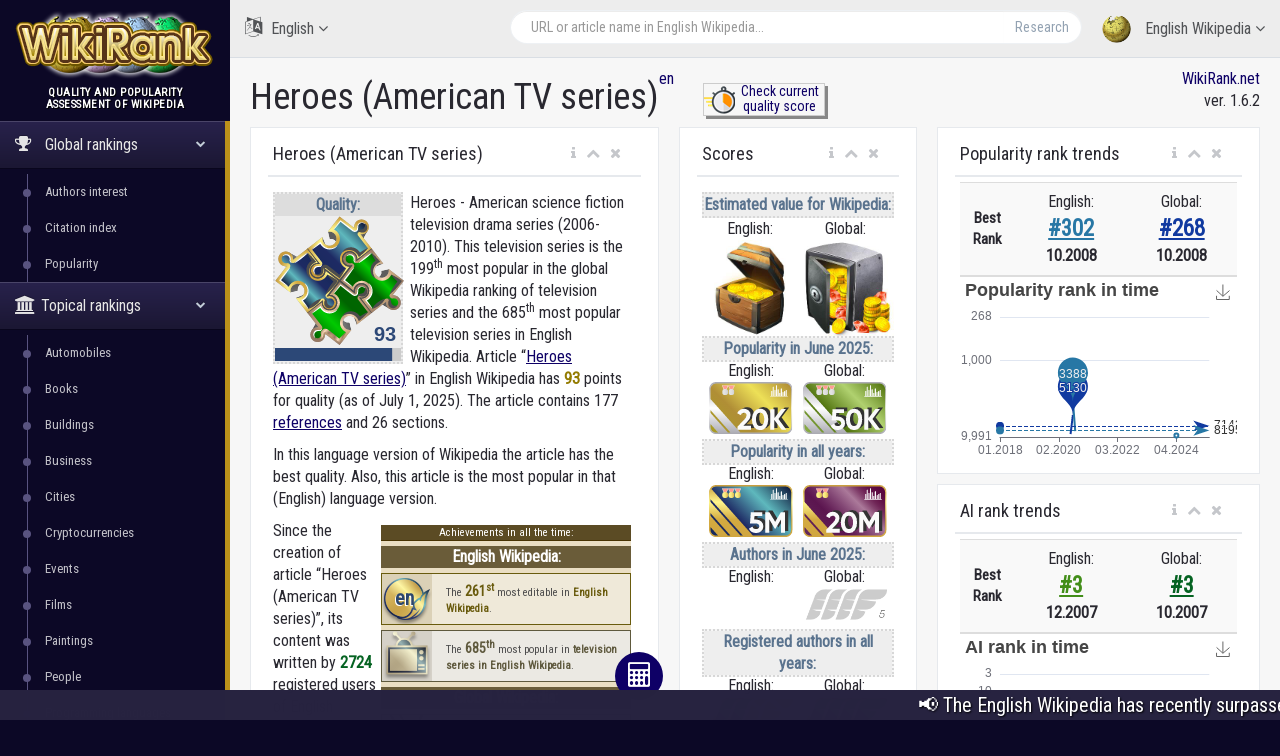

--- FILE ---
content_type: text/html; charset=utf-8
request_url: https://wikirank.net/en/Heroes_(American_TV_series)
body_size: 28669
content:


<!DOCTYPE html>

<html lang="en">
  <head>
    <meta http-equiv="Content-Type" content="text/html; charset=UTF-8">
    <meta charset="utf-8">
    <meta http-equiv="X-UA-Compatible" content="IE=edge">
    <meta name="viewport" content="width=device-width, initial-scale=1">

<link rel="apple-touch-icon" sizes="76x76" href="/apple-touch-icon.png">
<link rel="icon" type="image/png" sizes="32x32" href="/favicon-32x32.png">
<link rel="icon" type="image/png" sizes="16x16" href="/favicon-16x16.png">
<link rel="manifest" href="/site.webmanifest">
<link rel="mask-icon" href="/safari-pinned-tab.svg" color="#5bbad5">
<meta name="msapplication-TileColor" content="#da532c">
<meta name="theme-color" content="#ffffff">


    <title>Heroes (American TV series) - English Wikipedia | WikiRank</title>

	<meta property="fb:pages" content="947903935240626" />
	<meta property="og:title" content="Heroes (American TV series) - English Wikipedia | WikiRank" />
	<meta property="og:url" content="https://wikirank.net/en/Heroes_(American_TV_series)" />
	<meta property="og:image" content="https://wikirank.net/img/wikirank-en-5207311.jpg" />
	<meta property="vk:title" content="Heroes (American TV series) - English Wikipedia | WikiRank" />
	<meta property="vk:url" content="https://wikirank.net/en/Heroes_(American_TV_series)" />
	<meta property="vk:image" content="https://wikirank.net/img/wikirank-en-5207311.jpg" />
	<meta property="twitter:card" content="summary_large_image" />
	<meta property="twitter:site" content="@wikiranknet" />
	<meta property="twitter:title" content="Heroes (American TV series) - English Wikipedia | WikiRank" />
	<meta property="twitter:image" content="https://wikirank.net/img/wikirank-en-5207311.jpg" />
	<meta property="twitter:url" content="https://wikirank.net/en/Heroes_(American_TV_series)" />
<meta name="description" content="Heroes - American science fiction television drama series (2006-2010). This television series is the 199th most popular in the global Wikipedia ranking of television series and the 685th most popular television series in English Wikipedia. Article Heroes (American TV series) in English Wikipedia has 92.9774 points for quality." />
	<meta property="twitter:description" content="Heroes - American science fiction television drama series (2006-2010). This television series is the 199th most popular in the global Wikipedia ranking of television series and the 685th most popular television series in English Wikipedia. Article Heroes (American TV series) in English Wikipedia has 92.9774 points for quality." />
	<meta property="og:description" content="Heroes - American science fiction television drama series (2006-2010). This television series is the 199th most popular in the global Wikipedia ranking of television series and the 685th most popular television series in English Wikipedia. Article Heroes (American TV series) in English Wikipedia has 92.9774 points for quality." />
	<meta property="vk:description" content="Heroes - American science fiction television drama series (2006-2010). This television series is the 199th most popular in the global Wikipedia ranking of television series and the 685th most popular television series in English Wikipedia. Article Heroes (American TV series) in English Wikipedia has 92.9774 points for quality." />



<script src="/js/progressbar.js"></script> <link rel="canonical" href="https://wikirank.net/en/Heroes (American TV series)" />

<link rel="prev" title="List of crurotarsan genera" href="https://wikirank.net/en/List_of_crurotarsan_genera" />
<link rel="next" title="Max Skladanowsky" href="https://wikirank.net/en/Max_Skladanowsky" />

    <link href="/css/bootstrap.min.css" rel="stylesheet">
    <link href="/css/fonts/css/font-awesome.min.css" rel="stylesheet">
<script src="/js/echarts.min.js"></script>
    <link href="/css/custom.min.css?ver=1.24" rel="stylesheet">

<link rel="stylesheet" href="https://fonts.googleapis.com/css?family=UnifrakturMaguntia">
<link href='https://fonts.googleapis.com/css?family=Roboto Condensed' rel='stylesheet'>
<link rel="stylesheet" href="/js/math/jqmath-0.4.3.css">

  </head>

  <body class="nav-md">
<style>body {color: #292830; background:#0C0826;} a.stan {color: #43414C;} a {color: #0E0066;} a:hover {color: #1f00eb;} .nav_title, .left_col {background: #0C0826;} .ticker-wrap {background-color: #272340;} .nav-md ul.nav.child_menu li::before {background: #595380;} .nav-md ul.nav.child_menu li::after {border-left: 1px solid #595380;} .socc {color: #9B98B2;} .nav.side-menu > li.active > a {background:linear-gradient(#28224C,#1B1733),#0C0826;} .boxrank {background-color: #F0EDFF; border:#241680 1px solid;} .boxrank2 {background-color: #B7B2D9;} .boxrank3 {color: #241680;} a.button1 {background: #0E0066;} a.button1:hover {background: #1B00CC;} .formula {color:#0E0066;} </style>    <div class="container body">
      <div class="main_container">
        <div class="col-md-3 left_col">
          <div class="left_col scroll-view">
            <div class="navbar nav_title" style="border: 0;">
              <a href="/" class="site_title">
<img src="/images/newlogo.png" alt="WikiRank - quality and popularity assessment of Wikipedia" title="WikiRank - quality and popularity assessment of Wikipedia" style="margin:5px;" /> <span>WikiRank</span></a>
            </div>

            <div class="clearfix"></div>

                  <!-- sidebar menu -->
            <div id="sidebar-menu" class="main_menu_side hidden-print main_menu">
              <div class="menu_section">
                <h3 style="text-align:center; padding-left: 0;">
Quality and popularity <br />assessment of Wikipedia</h3>
                <ul class="nav side-menu">
                  <li class="active"><a><i class="fa fa-trophy"></i>
Global rankings                   <span class="fa fa-chevron-down"></span></a>
                    <ul class="nav child_menu" style="display:block;">
<li><a href="/ai">Authors interest</a></li><li><a href="/ci">Citation index</a></li><li><a href="/top">Popularity</a></li>
</ul>
</li>

<li class="active"><a><i class="fa fa-university"></i>Topical rankings<span class="fa fa-chevron-down"></span></a>   <ul class="nav child_menu" style="display:block;"><li><a href="/automobile">Automobiles</a></li><li><a href="/book">Books</a></li><li><a href="/building">Buildings</a></li><li><a href="/business">Business</a></li><li><a href="/city">Cities</a></li><li><a href="/crypto">Cryptocurrencies</a></li><li><a href="/event">Events</a></li><li><a href="/film">Films</a></li><li><a href="/painting">Paintings</a></li><li><a href="/human">People</a></li><li><a href="/programming">Programming languages</a></li><li><a href="/shop">Shops</a></li><li><a href="/software">Software</a></li><li><a href="/taxon">Taxon</a></li><li><a href="/tvseries">Television series</a></li><li><a href="/university">Universities</a></li><li><a href="/videogame">Video games</a></li><li><a href="/website">Websites</a></li></ul></li>                  <li class="active"><a><i class="fa fa-home"></i>
Local rankings                   <span class="fa fa-chevron-down"></span></a>
                    <ul class="nav child_menu" style="display:block;">
<li><a href="/ar">ar - Arabic Wikipedia</a></li><li><a href="/az">az - Azerbaijani Wikipedia</a></li><li><a href="/be">be - Belarusian Wikipedia</a></li><li><a href="/bg">bg - Bulgarian Wikipedia</a></li><li><a href="/ca">ca - Catalan Wikipedia</a></li><li><a href="/cs">cs - Czech Wikipedia</a></li><li><a href="/da">da - Danish Wikipedia</a></li><li><a href="/de">de - German Wikipedia</a></li><li><a href="/el">el - Greek Wikipedia</a></li><li class="current-page"><a href="/en">en - English Wikipedia</a></li><li><a href="/eo">eo - Esperanto Wikipedia</a></li><li><a href="/es">es - Spanish Wikipedia</a></li><li><a href="/et">et - Estonian Wikipedia</a></li><li><a href="/eu">eu - Basque Wikipedia</a></li><li><a href="/fa">fa - Persian Wikipedia</a></li><li><a href="/fi">fi - Finnish Wikipedia</a></li><li><a href="/fr">fr - French Wikipedia</a></li><li><a href="/gl">gl - Galician Wikipedia</a></li><li><a href="/he">he - Hebrew Wikipedia</a></li><li><a href="/hi">hi - Hindi Wikipedia</a></li><li><a href="/hr">hr - Croatian Wikipedia</a></li><li><a href="/hu">hu - Hungarian Wikipedia</a></li><li><a href="/hy">hy - Armenian Wikipedia</a></li><li><a href="/id">id - Indonesian Wikipedia</a></li><li><a href="/it">it - Italian Wikipedia</a></li><li><a href="/ja">ja - Japanese Wikipedia</a></li><li><a href="/ka">ka - Georgian Wikipedia</a></li><li><a href="/kk">kk - Kazakh Wikipedia</a></li><li><a href="/ko">ko - Korean Wikipedia</a></li><li><a href="/la">la - Latin Wikipedia</a></li><li><a href="/lt">lt - Lithuanian Wikipedia</a></li><li><a href="/ms">ms - Malay Wikipedia</a></li><li><a href="/nl">nl - Dutch Wikipedia</a></li><li><a href="/nn">nn - Norwegian (Nynorsk) Wikipedia</a></li><li><a href="/no">no - Norwegian Wikipedia</a></li><li><a href="/pl">pl - Polish Wikipedia</a></li><li><a href="/pt">pt - Portuguese Wikipedia</a></li><li><a href="/ro">ro - Romanian Wikipedia</a></li><li><a href="/ru">ru - Russian Wikipedia</a></li><li><a href="/sh">sh - Serbo-Croatian Wikipedia</a></li><li><a href="/simple">simple - Simple English Wikipedia</a></li><li><a href="/sk">sk - Slovak Wikipedia</a></li><li><a href="/sl">sl - Slovenian Wikipedia</a></li><li><a href="/sr">sr - Serbian Wikipedia</a></li><li><a href="/sv">sv - Swedish Wikipedia</a></li><li><a href="/ta">ta - Tamil Wikipedia</a></li><li><a href="/th">th - Thai Wikipedia</a></li><li><a href="/tr">tr - Turkish Wikipedia</a></li><li><a href="/uk">uk - Ukrainian Wikipedia</a></li><li><a href="/ur">ur - Urdu Wikipedia</a></li><li><a href="/uz">uz - Uzbek Wikipedia</a></li><li><a href="/vi">vi - Vietnamese Wikipedia</a></li><li><a href="/vo">vo - Volapük Wikipedia</a></li><li><a href="/zh">zh - Chinese Wikipedia</a></li><li><a href="/zhminnan">zhminnan - Min Nan Wikipedia</a></li>
                    </ul>
                  </li>
                                      <li><a><i class="fa fa-sitemap"></i> WikiRank.net <span class="fa fa-chevron-down"></span></a>
                    <ul class="nav child_menu">
                        <li><a href="https://blog.wikirank.net">Blog.WikiRank</a></li>
                        <li><a href="http://live.wikirank.net">Live.WikiRank</a></li>
                        <li><a href="https://api.wikirank.net">API.WikiRank</a></li>
                        <li><a href="http://cite.wikirank.net">Cite.WikiRank</a></li>
                        <li><a href="http://cite2.wikirank.net">Cite2.WikiRank</a></li>
                        <li><a href="http://top.wikirank.net">Top.WikiRank</a></li>
                        <li><a href="http://ci.wikirank.net">CI.WikiRank</a></li>
                        <li><a href="http://web.wikirank.net">Web.WikiRank</a></li>
                    </ul>
                  </li>

                </ul>
              </div>

            </div>
            <!-- /sidebar menu -->

        
           
          </div>
        </div>

        <!-- top navigation -->
        <div class="top_nav">
          <div class="nav_menu">





            <nav>

              <ul class="nav navbar-nav navbar-right">
                <li class="">
                  <a href="javascript:;" class="user-profile dropdown-toggle" data-toggle="dropdown" aria-expanded="false">
                    <img src="/images/logo.png" />
English Wikipedia                    <span class=" fa fa-angle-down"></span>
                  </a>
                  <ul class="dropdown-menu dropdown-usermenu pull-right" style="width: 250px; height: 200px; overflow: auto;">

<li><a href="/ar">ar - Arabic Wikipedia</a></li><li><a href="/az">az - Azerbaijani Wikipedia</a></li><li><a href="/be">be - Belarusian Wikipedia</a></li><li><a href="/bg">bg - Bulgarian Wikipedia</a></li><li><a href="/ca">ca - Catalan Wikipedia</a></li><li><a href="/cs">cs - Czech Wikipedia</a></li><li><a href="/da">da - Danish Wikipedia</a></li><li><a href="/de">de - German Wikipedia</a></li><li><a href="/el">el - Greek Wikipedia</a></li><li><a href="/en">en - English Wikipedia</a></li><li><a href="/eo">eo - Esperanto Wikipedia</a></li><li><a href="/es">es - Spanish Wikipedia</a></li><li><a href="/et">et - Estonian Wikipedia</a></li><li><a href="/eu">eu - Basque Wikipedia</a></li><li><a href="/fa">fa - Persian Wikipedia</a></li><li><a href="/fi">fi - Finnish Wikipedia</a></li><li><a href="/fr">fr - French Wikipedia</a></li><li><a href="/gl">gl - Galician Wikipedia</a></li><li><a href="/he">he - Hebrew Wikipedia</a></li><li><a href="/hi">hi - Hindi Wikipedia</a></li><li><a href="/hr">hr - Croatian Wikipedia</a></li><li><a href="/hu">hu - Hungarian Wikipedia</a></li><li><a href="/hy">hy - Armenian Wikipedia</a></li><li><a href="/id">id - Indonesian Wikipedia</a></li><li><a href="/it">it - Italian Wikipedia</a></li><li><a href="/ja">ja - Japanese Wikipedia</a></li><li><a href="/ka">ka - Georgian Wikipedia</a></li><li><a href="/kk">kk - Kazakh Wikipedia</a></li><li><a href="/ko">ko - Korean Wikipedia</a></li><li><a href="/la">la - Latin Wikipedia</a></li><li><a href="/lt">lt - Lithuanian Wikipedia</a></li><li><a href="/ms">ms - Malay Wikipedia</a></li><li><a href="/nl">nl - Dutch Wikipedia</a></li><li><a href="/nn">nn - Norwegian (Nynorsk) Wikipedia</a></li><li><a href="/no">no - Norwegian Wikipedia</a></li><li><a href="/pl">pl - Polish Wikipedia</a></li><li><a href="/pt">pt - Portuguese Wikipedia</a></li><li><a href="/ro">ro - Romanian Wikipedia</a></li><li><a href="/ru">ru - Russian Wikipedia</a></li><li><a href="/sh">sh - Serbo-Croatian Wikipedia</a></li><li><a href="/simple">simple - Simple English Wikipedia</a></li><li><a href="/sk">sk - Slovak Wikipedia</a></li><li><a href="/sl">sl - Slovenian Wikipedia</a></li><li><a href="/sr">sr - Serbian Wikipedia</a></li><li><a href="/sv">sv - Swedish Wikipedia</a></li><li><a href="/ta">ta - Tamil Wikipedia</a></li><li><a href="/th">th - Thai Wikipedia</a></li><li><a href="/tr">tr - Turkish Wikipedia</a></li><li><a href="/uk">uk - Ukrainian Wikipedia</a></li><li><a href="/ur">ur - Urdu Wikipedia</a></li><li><a href="/uz">uz - Uzbek Wikipedia</a></li><li><a href="/vi">vi - Vietnamese Wikipedia</a></li><li><a href="/vo">vo - Volapük Wikipedia</a></li><li><a href="/zh">zh - Chinese Wikipedia</a></li><li><a href="/zhminnan">zhminnan - Min Nan Wikipedia</a></li>                    

                  </ul>
                </li>

<li style="width: 55%;">
<form action="/go.php" method="get">
<div class="pull-right top_search" style="margin-top:10px; width: 100%;">
                  <div class="input-group">

                    <input class="form-control search-field" placeholder="URL or article name in English Wikipedia..." name="articlename" value="" type="text" id="poiskk">
                    <input type="hidden" name="language" value="en">
                    <span class="input-group-btn">
                      <button class="btn btn-default" type="submit">Research</button>
                    </span>
                  </div>
                </div>
</form>
</li>


<li style="width: 160px; float:left">
<a href="javascript:;" class="user-profile dropdown-toggle" data-toggle="dropdown" aria-expanded="false">
                    <i class="fa fa-language" style="font-size: 20px; margin-right: 5px;"> </i> English                    <span class="fa fa-angle-down"></span>
                  </a><style>
                    .userlangde:hover{border-right: #6600CC 5px solid;}
                    .userlangen:hover{border-right: #1B00CC 5px solid;}
                    .userlanges:hover{border-right: #0030CC 5px solid;}
                    .userlangfr:hover{border-right: #007ACC 5px solid;}
                    .userlangit:hover{border-right: #00a8ad 5px solid;}
                    .userlangja:hover{border-right: #00CC88 5px solid;}
                    .userlangpl:hover{border-right: #00a130 5px solid;}
                    .userlangpt:hover{border-right: #0cb900 5px solid;}
                    .userlangru:hover{border-right: #46a100 5px solid;}
                    .userlangzh:hover{border-right: #87a800 5px solid;}
                  </style>
                  <ul class="dropdown-menu" style="width: 120px; overflow: auto; backround: #CCCCCC; font-size: 16px;">
                    <li class="userlangde"><a href="https://de.wikirank.net/en/Heroes_(American_TV_series)">de - Deutsch</a></li>                                        <li class="userlanges"><a href="https://es.wikirank.net/en/Heroes_(American_TV_series)">es - Español</a></li>                    <li class="userlangfr"><a href="https://fr.wikirank.net/en/Heroes_(American_TV_series)">fr - Français</a></li>                    <li class="userlangit"><a href="https://it.wikirank.net/en/Heroes_(American_TV_series)">it - Italiano</a></li>                    <li class="userlangja"><a href="https://ja.wikirank.net/en/Heroes_(American_TV_series)">ja - 日本語</a></li>                    <li class="userlangpl"><a href="https://pl.wikirank.net/en/Heroes_(American_TV_series)">pl - Polski</a></li>                    <li class="userlangpt"><a href="https://pt.wikirank.net/en/Heroes_(American_TV_series)">pt - Português</a></li>                    <li class="userlangru"><a href="https://ru.wikirank.net/en/Heroes_(American_TV_series)">ru - Русский</a></li>                    <li class="userlangzh"><a href="https://zh.wikirank.net/en/Heroes_(American_TV_series)">zh - 中文</a></li>
</ul>
</li>
              </ul>
            </nav>
          </div>
        </div>
        <!-- /top navigation -->

        <!-- page content -->
        <div class="right_col" role="main">
          <div class="">
            <div class="page-title">

              <div class="title_left">
                <h1 style="float:left;">Heroes (American TV series)</h1>  <p> <a href="/en" title="English Wikipedia">en</a></p>
 <style>
 .nacisnijguzik{float:left; text-align:center; width:122px; margin-left: 44px; border: #ccc 1px solid; box-shadow: 3px 3px #888888; font-size: 14px; line-height: 1.1; margin-top: -17px;}
 .nacisnijguzik:hover{margin-left: 46px; margin-top: -15px; box-shadow: 1px 1px #888888;}
 </style>
<div class="nacisnijguzik">
<a href="https://live.wikirank.net/en/Heroes (American TV series)" rel="nofollow"><img src="/img/time.png" style="float:left;"/><div>Check current<br /> quality score</div></a></div>

 
              </div>

              <div class="title_right" style="text-align:right;"><a href="https://wikirank.net" title="Quality and popularity assessment of Wikipedia articles">WikiRank.net</a><br />ver. 1.6.2</div>







            </div>
            
            <div class="clearfix"></div>


<script src="https://ajax.googleapis.com/ajax/libs/jquery/2.1.3/jquery.min.js"></script>
<link rel="stylesheet" href="https://ajax.googleapis.com/ajax/libs/jqueryui/1.11.3/themes/smoothness/jquery-ui.css" />
<script src="https://ajax.googleapis.com/ajax/libs/jqueryui/1.11.3/jquery-ui.min.js"></script>
<script type="text/javascript">
$("#poiskk").autocomplete({
    source: function(request, response) {
        console.log(request.term);
        $.ajax({
            url: "https://en.wikipedia.org/w/api.php",
            dataType: "jsonp",
            data: {
                'action': "opensearch",
                'format': "json",
                'search': request.term
            },
            success: function(data) {
                response(data[1]);
            }
        });
    }
});
</script>
            <div class="row">



<div class="col-md-5 col-sm-5 col-xs-12">
                <div class="x_panel" itemscope itemtype ="https://schema.org/Thing">
                  <div class="x_title">
                    <h2 itemprop="name">Heroes (American TV series)</h2>
                    <ul class="nav navbar-right panel_toolbox">
                      <li class="dropdown"><a href="#" class="dropdown-toggle" data-toggle="dropdown" role="button" aria-expanded="false"><i class="fa fa-info"></i></a><ul class="dropdown-menu" role="menu">
                          <li>Information about assessment of Wikipedia article &quot;Heroes (American TV series)&quot; in English language.</li></ul></li>
                      <li><a class="collapse-link"><i class="fa fa-chevron-up"></i></a></li>
                      <li><a class="close-link"><i class="fa fa-close"></i></a></li>
                    </ul>
                    <div class="clearfix"></div>
                  </div>
                  <div class="x_content">

<div class="bqualitys2" style="width:130px; height: 154px; margin:0 7px 13px 0;"><div style="color: #5A738E; font-weight: bold; text-align: center; background-color:#eeeeee; border:2px dotted #d7d7d7;"><div style="text-align: center; background-color:#dddddd;">Quality:</div><img src="/images/puzzle2/128/90.png" /><div id="container2" style="margin-top: 0; margin-bottom: -5px; text-align:center;"></div></div></div><p><span itemprop="description">Heroes - American science fiction television drama series (2006-2010). This television series is the 199<sup>th</sup> most popular in the global Wikipedia ranking of television series and the 685<sup>th</sup> most popular television series in English Wikipedia.  Article &ldquo;<a href="https://en.wikipedia.org/wiki/Heroes_(American_TV_series)" target="_blank">Heroes (American TV series)</a>&rdquo; in English Wikipedia</span> has <strong itemprop="ratingValue" style="color:#937b01;">93</strong> points for quality (as of July 1, 2025).<!--, <strong style="color:#3b5782;">47377</strong> points for popularity and <strong style="color:#4e8235;">2724</strong> points for Authors&rsquo; Interest (AI).--> 
The article contains 177 <a href="https://bestref.net/wikipedia/en/Heroes_(American_TV_series)">references</a> and 26 sections. <p>In this language version of Wikipedia the article has the best quality. Also, this article is the most popular in that (English) language version. </p><div style="clear:both;"></div><div style="font-size: 11px; margin: 5px; width:250px;float:right;">
<style>
.textbox {display:flex; height:50px;}
.textbox a {text-decoration: none;}
.boxrank {background-color: #f0e9d7; border:#6c5b02 1px solid; margin-bottom: 5px; display: block; width: 250px; height: 52px; color: #4d4d4d;}
.boxrank2 {background-color: #e1e9f9; border:#014893 1px solid; margin-bottom: 5px; display: block; width: 250px; height: 52px; color: #4d4d4d;}
.boxtext {font-weight: bold; color: #6c5b02;}
.boxtext2 {font-weight: bold; color: #0f3c75;}
.boxtext:hover {color: #884d00; text-decoration: underline;}
.boxtext2:hover {color: #0560d2; text-decoration: underline;}
.boxrank:hover, .boxrank2:hover {filter: grayscale(0) !important;}
</style>
     
<div style="background-color:#eadec3;"><div style="text-align:center; width: 100%; border-bottom: 1px solid #483302; background-color: #5B4B24; color:#ffffff;">Achievements in all the time:</div>
<div style="text-align:center; font-weight:bold; font-size: 16px; background-color: #6A5C39; color:#ffffff; margin-top: 5px; margin-bottom: 5px;">English Wikipedia:</div><div style="filter: grayscale(13.05%);" class="boxrank">
<div style="background-image: url('/ranks/air1_lang.png'); background-repeat: no-repeat; margin-right: 10px; float:left; width: 50px; height: 50px; background-color: #ddd1b3; font-size: 20px; padding-top: 10px; text-align: center;">
<a href="/ai/en/3#rnk261" style="text-decoration: none; margin-right:5px;"><span style="text-shadow: -1px 1px #ffffff; color: #294773; font-weight: bold;">en</span></a></div>
<div class="textbox"><div style="margin:auto 4px;">The <a href="/ai/en/3#rnk261"><span style="font-size: 14px;" class="boxtext">261<sup>st</sup></span></a> most editable in  <a href="/ai/en/3#rnk261"><span class="boxtext">English Wikipedia</span></a>.</div></div></div><div style="filter: grayscale(68.5%);" class="boxrank">
<div style="margin-right: 10px; float:left; width: 50px; height: 50px; background-color: #ddd1b3;"><a href="/tvseries/en/7#rnk685"><img src="/ranks/tvseries3.png" /></a></div>
<div class="textbox"><div style="margin:auto 4px;">The <a href="/tvseries/en/7#rnk685"><span style="font-size: 14px;" class="boxtext">685<sup>th</sup></span></a> most popular in  <a href="/tvseries/en/7#rnk685"><span class="boxtext">television series in English Wikipedia</span></a>.</div></div></div><div style="text-align:center; font-weight:bold; font-size: 16px; background-color: #6A5C39; color:#ffffff; margin-top: 5px; margin-bottom: 5px;">Global Wikipedia:</div><div style="filter: grayscale(100%);" class="boxrank">
<div style="margin-right: 10px; float:left; width: 50px; height: 50px; background-color: #ddd1b3;"><a href="/top/64#rnk6376"><img src="/ranks/all1.png" /></a></div>
<div class="textbox"><div style="margin:auto 4px;">The <a href="/top/64#rnk6376"><span style="font-size: 14px;" class="boxtext">6376<sup>th</sup></span></a> most popular in  <a href="/top/64#rnk6376"><span class="boxtext">all topics</span></a>.</div></div></div><div style="filter: grayscale(100%);" class="boxrank">
<div style="margin-right: 10px; float:left; width: 50px; height: 50px; background-color: #ddd1b3;"><a href="/ai/11#rnk1083"><img src="/ranks/air1.png" /></a></div>
<div class="textbox"><div style="margin:auto 4px;">The <a href="/ai/11#rnk1083"><span style="font-size: 14px;" class="boxtext">1083<sup>rd</sup></span></a> most popular in  <a href="/ai/11#rnk1083"><span class="boxtext">AI</span></a>.</div></div></div><div style="filter: grayscale(19.9%);" class="boxrank">
<div style="margin-right: 10px; float:left; width: 50px; height: 50px; background-color: #ddd1b3;"><a href="/tvseries/2#rnk199"><img src="/ranks/tvseries1.png" /></a></div>
<div class="textbox"><div style="margin:auto 4px;">The <a href="/tvseries/2#rnk199"><span style="font-size: 14px;" class="boxtext">199<sup>th</sup></span></a> most popular in  <a href="/tvseries/2#rnk199"><span class="boxtext">television series</span></a>.</div></div></div></div></div><p>Since the creation of article &ldquo;Heroes (American TV series)&rdquo;, its content was written by <span style="color: #056322; font-weight: bold;">2724</span> registered users of English Wikipedia (<a href="/ai/en/3#rnk261" style="color: #056322; text-decoration: none">261<sup>st</sup> place</a>) and edited by <span style="color: #056322; font-weight: bold;">6202</span> registered Wikipedia users in all languages (<a href="/ai/all/11#rnk1083" style="color: #056322; text-decoration: none">1083<sup>rd</sup> place</a>).</p> <p>Heroes is on the <span style="color:#113aa0">685<sup>th</sup> place</span> in local ranking of television series in English Wikipedia 
and on the <span style="color:#113aa0">199<sup>th</sup> place</span> in global ranking of television series in all the time.</p><p>The article is cited <span style="color: #6b447b; font-weight: bold;">1406</span> times in English Wikipedia and cited <span style="color: #6b447b; font-weight: bold;">6139</span> times in all languages.</p> 
</p>
<style>
ul.rankhist {
padding: 0;
margin-left: 13px;
}
</style>
<p>The highest Authors Interest rank from 2001:</p><ul class="rankhist"><li>Local (English): <span style="color:#428e19;font-weight:bold; font-size: 15px;">&#35;3</span> in December 2007</li><li>Global: <span style="color:#056322;font-weight:bold; font-size: 15px;">&#35;3</span> in October 2007</li></ul><p>The highest popularity rank from 2008:</p><ul class="rankhist"><li>Local (English): <span style="color:#2777a5;font-weight:bold; font-size: 15px;">&#35;302</span> in October 2008</li><li>Global: <span style="color:#113aa0;font-weight:bold; font-size: 15px;">&#35;268</span> in October 2008</li></ul><p>There are 48 language versions for this article in the WikiRank database (of the considered 55 Wikipedia language editions).</p><p>The quality and popularity assessment was based on Wikipédia dumps from July 1, 2025 (including revision history and pageviews for previous years). <!--Query time 0.1481 sec. --></p>  

<p>The table below shows the language versions of the article with the highest quality.</p> </div>
</div>


<div class="x_panel">
                  <div class="x_title">
                    <h2>Languages with the highest quality</h2>
                    <ul class="nav navbar-right panel_toolbox">
                      <li class="dropdown"><a href="#" class="dropdown-toggle" data-toggle="dropdown" role="button" aria-expanded="false"><i class="fa fa-info"></i></a><ul class="dropdown-menu" role="menu">
                          <li>Language versions of the article with the highest quality</li></ul></li>
                      <li><a class="collapse-link"><i class="fa fa-chevron-up"></i></a></li>
                      <li><a class="close-link"><i class="fa fa-close"></i></a></li>
                    </ul>
                    <div class="clearfix"></div>
                  </div>
                  <div class="x_content">


<style>
#dccquality {display: none;}
#dccpop {display: none;}
#dccpop2 {display: none;}
#dccai {display: none;}
#dccai2 {display: none;}
#dcccit {display: none;}
.btnmore {cursor:pointer; width:100%; text-align: center; margin-top: -20px; display: block; border-top: 1px solid #ccc; background-color:#f2f2f2;}
</style>


<table class="table table-striped projects table-hover quatab">
                      <thead>
                        <tr>
                          <th style="width: 1%">#</th><th style="text-align:center">Language</th><th style="text-align:center">Quality grade</th><th style="text-align:center">Quality score</th>                          
                        </tr>
                      </thead>
                      <tbody>
<tr><td>1</td><td><a href="/en/Heroes_(American_TV_series)">English (en)</a><br /><small>Heroes (American TV series)</small></td><td style="text-align:center;"><div class="qualitys"><img src="/images/puzzle/32/90.png" /></div></td><td class="project_progress" style="text-align:center;"><div class="progrr"><div class="progress-bar bg-orange" role="progressbar" data-transitiongoal="92.9774" style="width: 92.9774%;" aria-valuenow="56"></div></div><small>92.9774</small></td></tr><tr><td>2</td><td><a href="/it/Heroes_(serie_televisiva)">Italian (it)</a><br /><small>Heroes (serie televisiva)</small></td><td style="text-align:center;"><div class="qualitys"><img src="/images/puzzle/32/80.png" /></div></td><td class="project_progress" style="text-align:center;"><div class="progrr"><div class="progress-bar bg-orange" role="progressbar" data-transitiongoal="82.9137" style="width: 82.9137%;" aria-valuenow="56"></div></div><small>82.9137</small></td></tr><tr><td>3</td><td><a href="/hi/हीरोज़_(टी_वी_शृंखला)">Hindi (hi)</a><br /><small>हीरोज़ (टी वी शृंखला)</small></td><td style="text-align:center;"><div class="qualitys"><img src="/images/puzzle/32/80.png" /></div></td><td class="project_progress" style="text-align:center;"><div class="progrr"><div class="progress-bar bg-orange" role="progressbar" data-transitiongoal="81.4286" style="width: 81.4286%;" aria-valuenow="56"></div></div><small>81.4286</small></td></tr><tr><td>4</td><td><a href="/ta/ஹீரோஸ்_(தொலைக்காட்சித்_தொடர்)">Tamil (ta)</a><br /><small>ஹீரோஸ் (தொலைக்காட்சித் தொடர்)</small></td><td style="text-align:center;"><div class="qualitys"><img src="/images/puzzle/32/80.png" /></div></td><td class="project_progress" style="text-align:center;"><div class="progrr"><div class="progress-bar bg-orange" role="progressbar" data-transitiongoal="80" style="width: 80%;" aria-valuenow="56"></div></div><small>80</small></td></tr><tr><td>5</td><td><a href="/de/Heroes_(Fernsehserie)">German (de)</a><br /><small>Heroes (Fernsehserie)</small></td><td style="text-align:center;"><div class="qualitys"><img src="/images/puzzle/32/70.png" /></div></td><td class="project_progress" style="text-align:center;"><div class="progrr"><div class="progress-bar bg-orange" role="progressbar" data-transitiongoal="73.5048" style="width: 73.5048%;" aria-valuenow="56"></div></div><small>73.5048</small></td></tr></tbody><tbody id="dccquality"><tr><td>6</td><td><a href="/he/גיבורים_(סדרת_טלוויזיה)">Hebrew (he)</a><br /><small>גיבורים (סדרת טלוויזיה)</small></td><td style="text-align:center;"><div class="qualitys"><img src="/images/puzzle/32/65.png" /></div></td><td class="project_progress" style="text-align:center;"><div class="progrr"><div class="progress-bar bg-orange" role="progressbar" data-transitiongoal="68.0038" style="width: 68.0038%;" aria-valuenow="56"></div></div><small>68.0038</small></td></tr><tr><td>7</td><td><a href="/th/ฮีโรส์_(ภาพยนตร์ชุดทางโทรทัศน์)">Thai (th)</a><br /><small>ฮีโรส์ (ภาพยนตร์ชุดทางโทรทัศน์)</small></td><td style="text-align:center;"><div class="qualitys"><img src="/images/puzzle/32/65.png" /></div></td><td class="project_progress" style="text-align:center;"><div class="progrr"><div class="progress-bar bg-orange" role="progressbar" data-transitiongoal="65.1881" style="width: 65.1881%;" aria-valuenow="56"></div></div><small>65.1881</small></td></tr><tr><td>8</td><td><a href="/tr/Heroes_(dizi)">Turkish (tr)</a><br /><small>Heroes (dizi)</small></td><td style="text-align:center;"><div class="qualitys"><img src="/images/puzzle/32/55.png" /></div></td><td class="project_progress" style="text-align:center;"><div class="progrr"><div class="progress-bar bg-orange" role="progressbar" data-transitiongoal="56.4865" style="width: 56.4865%;" aria-valuenow="56"></div></div><small>56.4865</small></td></tr><tr><td>9</td><td><a href="/zh/英雄_(电视剧)">Chinese (zh)</a><br /><small>英雄 (电视剧)</small></td><td style="text-align:center;"><div class="qualitys"><img src="/images/puzzle/32/50.png" /></div></td><td class="project_progress" style="text-align:center;"><div class="progrr"><div class="progress-bar bg-orange" role="progressbar" data-transitiongoal="52.7929" style="width: 52.7929%;" aria-valuenow="56"></div></div><small>52.7929</small></td></tr><tr><td>10</td><td><a href="/vi/Heroes_(phim_truyền_hình)">Vietnamese (vi)</a><br /><small>Heroes (phim truyền hình)</small></td><td style="text-align:center;"><div class="qualitys"><img src="/images/puzzle/32/45.png" /></div></td><td class="project_progress" style="text-align:center;"><div class="progrr"><div class="progress-bar bg-orange" role="progressbar" data-transitiongoal="47.0279" style="width: 47.0279%;" aria-valuenow="56"></div></div><small>47.0279</small></td></tr>                      </tbody>
                    </table>
<a onclick="showdccquality()" id="dccqualitybtn" class="btnmore">More...</a>
<script>
var dots1 = document.getElementById("dccquality");
var btnText1 = document.getElementById("dccqualitybtn");
dots1.style.display = "none";
function showdccquality() {

if (dots1.style.display === "none"){
dots1.style.display = "table-row-group";
btnText1.innerHTML = "Less...";
}
else {
dots1.style.display = "none";
btnText1.innerHTML = "More...";
}
}
</script>

<p>The following table shows the most popular language versions of the article.</p>
</div>
</div>


<div class="x_panel">
                  <div class="x_title">
                    <h2>Most popular in all the time</h2>
                    <ul class="nav navbar-right panel_toolbox">
                      <li class="dropdown"><a href="#" class="dropdown-toggle" data-toggle="dropdown" role="button" aria-expanded="false"><i class="fa fa-info"></i></a><ul class="dropdown-menu" role="menu">
                          <li>Most popular languages of the article in all the time</li></ul></li>
                      <li><a class="collapse-link"><i class="fa fa-chevron-up"></i></a></li>
                      <li><a class="close-link"><i class="fa fa-close"></i></a></li>
                    </ul>
                    <div class="clearfix"></div>
                  </div>
                  <div class="x_content">
The most popular language versions of the article &quot;<strong>Heroes (American TV series)</strong>&quot; in <strong>all the time</strong><table class="table table-striped projects table-hover quatab">
                      <thead>
                        <tr>
                          <th style="width: 1%">#</th><th style="text-align:center">Language</th><th style="text-align:center">Popularity award</th><th style="text-align:center">Relative popularity</th>                        </tr>
                      </thead>
                      <tbody>
<tr><td>1</td><td><a href="/en/Heroes_(American_TV_series)">English (en)</a><br /><small>Heroes (American TV series)</small></td>
<td style="text-align:center;"><div class="qualitys"><img src="/images/pop/16.svg" style="height:32px;" /></div></td><td class="project_progress" style="text-align:center;"><div class="progrr"><div class="progress-bar bg-blue" role="progressbar" data-transitiongoal="100" style="width: 100%;" aria-valuenow="100"></div></div><small>9 495 124</small></td></tr><tr><td>2</td><td><a href="/es/Héroes_(serie_de_televisión)">Spanish (es)</a><br /><small>Héroes (serie de televisión)</small></td>
<td style="text-align:center;"><div class="qualitys"><img src="/images/pop/16.svg" style="height:32px;" /></div></td><td class="project_progress" style="text-align:center;"><div class="progrr"><div class="progress-bar bg-blue" role="progressbar" data-transitiongoal="55" style="width: 55%;" aria-valuenow="55"></div></div><small>5 175 902</small></td></tr><tr><td>3</td><td><a href="/ja/HEROES_(テレビドラマ)">Japanese (ja)</a><br /><small>HEROES (テレビドラマ)</small></td>
<td style="text-align:center;"><div class="qualitys"><img src="/images/pop/16.svg" style="height:32px;" /></div></td><td class="project_progress" style="text-align:center;"><div class="progrr"><div class="progress-bar bg-blue" role="progressbar" data-transitiongoal="52" style="width: 52%;" aria-valuenow="52"></div></div><small>4 970 353</small></td></tr><tr><td>4</td><td><a href="/fr/Heroes">French (fr)</a><br /><small>Heroes</small></td>
<td style="text-align:center;"><div class="qualitys"><img src="/images/pop/15.svg" style="height:32px;" /></div></td><td class="project_progress" style="text-align:center;"><div class="progrr"><div class="progress-bar bg-blue" role="progressbar" data-transitiongoal="45" style="width: 45%;" aria-valuenow="45"></div></div><small>4 236 435</small></td></tr><tr><td>5</td><td><a href="/de/Heroes_(Fernsehserie)">German (de)</a><br /><small>Heroes (Fernsehserie)</small></td>
<td style="text-align:center;"><div class="qualitys"><img src="/images/pop/15.svg" style="height:32px;" /></div></td><td class="project_progress" style="text-align:center;"><div class="progrr"><div class="progress-bar bg-blue" role="progressbar" data-transitiongoal="34" style="width: 34%;" aria-valuenow="34"></div></div><small>3 200 399</small></td></tr></tbody><tbody id="dccpop"><tr><td>6</td><td><a href="/ru/Герои_(телесериал)">Russian (ru)</a><br /><small>Герои (телесериал)</small></td>
<td style="text-align:center;"><div class="qualitys"><img src="/images/pop/15.svg" style="height:32px;" /></div></td><td class="project_progress" style="text-align:center;"><div class="progrr"><div class="progress-bar bg-blue" role="progressbar" data-transitiongoal="28" style="width: 28%;" aria-valuenow="28"></div></div><small>2 649 257</small></td></tr><tr><td>7</td><td><a href="/it/Heroes_(serie_televisiva)">Italian (it)</a><br /><small>Heroes (serie televisiva)</small></td>
<td style="text-align:center;"><div class="qualitys"><img src="/images/pop/13.svg" style="height:32px;" /></div></td><td class="project_progress" style="text-align:center;"><div class="progrr"><div class="progress-bar bg-blue" role="progressbar" data-transitiongoal="8" style="width: 8%;" aria-valuenow="8"></div></div><small>786 481</small></td></tr><tr><td>8</td><td><a href="/nl/Heroes_(televisieserie)">Dutch (nl)</a><br /><small>Heroes (televisieserie)</small></td>
<td style="text-align:center;"><div class="qualitys"><img src="/images/pop/13.svg" style="height:32px;" /></div></td><td class="project_progress" style="text-align:center;"><div class="progrr"><div class="progress-bar bg-blue" role="progressbar" data-transitiongoal="8" style="width: 8%;" aria-valuenow="8"></div></div><small>722 800</small></td></tr><tr><td>9</td><td><a href="/zh/英雄_(电视剧)">Chinese (zh)</a><br /><small>英雄 (电视剧)</small></td>
<td style="text-align:center;"><div class="qualitys"><img src="/images/pop/13.svg" style="height:32px;" /></div></td><td class="project_progress" style="text-align:center;"><div class="progrr"><div class="progress-bar bg-blue" role="progressbar" data-transitiongoal="7" style="width: 7%;" aria-valuenow="7"></div></div><small>712 124</small></td></tr><tr><td>10</td><td><a href="/tr/Heroes_(dizi)">Turkish (tr)</a><br /><small>Heroes (dizi)</small></td>
<td style="text-align:center;"><div class="qualitys"><img src="/images/pop/13.svg" style="height:32px;" /></div></td><td class="project_progress" style="text-align:center;"><div class="progrr"><div class="progress-bar bg-blue" role="progressbar" data-transitiongoal="7" style="width: 7%;" aria-valuenow="7"></div></div><small>667 933</small></td></tr>                      </tbody>
                    </table>

<a onclick="showdccpop()" id="dccpopbtn" class="btnmore">More...</a>
<script>
var dots2 = document.getElementById("dccpop");
var btnText2 = document.getElementById("dccpopbtn");
dots2.style.display = "none";
function showdccpop() {

if (dots2.style.display === "none"){
dots2.style.display = "table-row-group";
btnText2.innerHTML = "Less...";
}
else {
dots2.style.display = "none";
btnText2.innerHTML = "More...";
}
}
</script>


<p>The following table shows the language versions of the article with the highest popularity in the last month.</p>


                  </div>
                </div>








<div class="x_panel">
                  <div class="x_title">
                    <h2>Most popular in June 2025</h2>
                    <ul class="nav navbar-right panel_toolbox">
                      <li class="dropdown"><a href="#" class="dropdown-toggle" data-toggle="dropdown" role="button" aria-expanded="false"><i class="fa fa-info"></i></a><ul class="dropdown-menu" role="menu">
                          <li>Most popular languages of the article in June 2025</li></ul></li>
                      <li><a class="collapse-link"><i class="fa fa-chevron-up"></i></a></li>
                      <li><a class="close-link"><i class="fa fa-close"></i></a></li>
                    </ul>
                    <div class="clearfix"></div>
                  </div>
                  <div class="x_content">
The most popular language versions of the article &quot;<strong>Heroes (American TV series)</strong>&quot; in <strong>June 2025</strong><table class="table table-striped projects table-hover quatab">
                      <thead>
                        <tr>
                          <th style="width: 1%">#</th><th style="text-align:center">Language</th><th style="text-align:center">Popularity award</th><th style="text-align:center">Relative popularity</th>                        </tr>
                      </thead>
                      <tbody>
<tr><td>1</td><td><a href="/en/Heroes_(American_TV_series)">English (en)</a><br /><small>Heroes (American TV series)</small></td>
<td style="text-align:center;"><div class="qualitys"><img src="/images/pop/9.svg" style="height:32px;" /></div></td><td class="project_progress" style="text-align:center;"><div class="progrr"><div class="progress-bar bg-blue" role="progressbar" data-transitiongoal="100" style="width: 100%;" aria-valuenow="100"></div></div><small>47 377</small></td></tr><tr><td>2</td><td><a href="/ru/Герои_(телесериал)">Russian (ru)</a><br /><small>Герои (телесериал)</small></td>
<td style="text-align:center;"><div class="qualitys"><img src="/images/pop/6.svg" style="height:32px;" /></div></td><td class="project_progress" style="text-align:center;"><div class="progrr"><div class="progress-bar bg-blue" role="progressbar" data-transitiongoal="10" style="width: 10%;" aria-valuenow="10"></div></div><small>4 850</small></td></tr><tr><td>3</td><td><a href="/ja/HEROES_(テレビドラマ)">Japanese (ja)</a><br /><small>HEROES (テレビドラマ)</small></td>
<td style="text-align:center;"><div class="qualitys"><img src="/images/pop/6.svg" style="height:32px;" /></div></td><td class="project_progress" style="text-align:center;"><div class="progrr"><div class="progress-bar bg-blue" role="progressbar" data-transitiongoal="10" style="width: 10%;" aria-valuenow="10"></div></div><small>4 723</small></td></tr><tr><td>4</td><td><a href="/fr/Heroes">French (fr)</a><br /><small>Heroes</small></td>
<td style="text-align:center;"><div class="qualitys"><img src="/images/pop/6.svg" style="height:32px;" /></div></td><td class="project_progress" style="text-align:center;"><div class="progrr"><div class="progress-bar bg-blue" role="progressbar" data-transitiongoal="10" style="width: 10%;" aria-valuenow="10"></div></div><small>4 698</small></td></tr><tr><td>5</td><td><a href="/es/Héroes_(serie_de_televisión)">Spanish (es)</a><br /><small>Héroes (serie de televisión)</small></td>
<td style="text-align:center;"><div class="qualitys"><img src="/images/pop/6.svg" style="height:32px;" /></div></td><td class="project_progress" style="text-align:center;"><div class="progrr"><div class="progress-bar bg-blue" role="progressbar" data-transitiongoal="8" style="width: 8%;" aria-valuenow="8"></div></div><small>3 699</small></td></tr></tbody><tbody id="dccpop2"><tr><td>6</td><td><a href="/it/Heroes_(serie_televisiva)">Italian (it)</a><br /><small>Heroes (serie televisiva)</small></td>
<td style="text-align:center;"><div class="qualitys"><img src="/images/pop/6.svg" style="height:32px;" /></div></td><td class="project_progress" style="text-align:center;"><div class="progrr"><div class="progress-bar bg-blue" role="progressbar" data-transitiongoal="7" style="width: 7%;" aria-valuenow="7"></div></div><small>3 420</small></td></tr><tr><td>7</td><td><a href="/de/Heroes_(Fernsehserie)">German (de)</a><br /><small>Heroes (Fernsehserie)</small></td>
<td style="text-align:center;"><div class="qualitys"><img src="/images/pop/6.svg" style="height:32px;" /></div></td><td class="project_progress" style="text-align:center;"><div class="progrr"><div class="progress-bar bg-blue" role="progressbar" data-transitiongoal="6" style="width: 6%;" aria-valuenow="6"></div></div><small>2 833</small></td></tr><tr><td>8</td><td><a href="/zh/英雄_(电视剧)">Chinese (zh)</a><br /><small>英雄 (电视剧)</small></td>
<td style="text-align:center;"><div class="qualitys"><img src="/images/pop/5.svg" style="height:32px;" /></div></td><td class="project_progress" style="text-align:center;"><div class="progrr"><div class="progress-bar bg-blue" role="progressbar" data-transitiongoal="3" style="width: 3%;" aria-valuenow="3"></div></div><small>1 518</small></td></tr><tr><td>9</td><td><a href="/pt/Heroes_(série_de_televisão)">Portuguese (pt)</a><br /><small>Heroes (série de televisão)</small></td>
<td style="text-align:center;"><div class="qualitys"><img src="/images/pop/4.svg" style="height:32px;" /></div></td><td class="project_progress" style="text-align:center;"><div class="progrr"><div class="progress-bar bg-blue" role="progressbar" data-transitiongoal="2" style="width: 2%;" aria-valuenow="2"></div></div><small>902</small></td></tr><tr><td>10</td><td><a href="/nl/Heroes_(televisieserie)">Dutch (nl)</a><br /><small>Heroes (televisieserie)</small></td>
<td style="text-align:center;"><div class="qualitys"><img src="/images/pop/4.svg" style="height:32px;" /></div></td><td class="project_progress" style="text-align:center;"><div class="progrr"><div class="progress-bar bg-blue" role="progressbar" data-transitiongoal="2" style="width: 2%;" aria-valuenow="2"></div></div><small>741</small></td></tr>                      </tbody>
                    </table>

<a onclick="showdccpop2()" id="dccpopbtn2" class="btnmore">More...</a>
<script>
var dots22 = document.getElementById("dccpop2");
var btnText22 = document.getElementById("dccpopbtn2");
dots22.style.display = "none";
function showdccpop2() {

if (dots22.style.display === "none"){
dots22.style.display = "table-row-group";
btnText22.innerHTML = "Less...";
}
else {
dots22.style.display = "none";
btnText22.innerHTML = "More...";
}
}
</script>


<p>The following table shows the language versions of the article with the highest Authors&rsquo; Interest.</p>


                  </div>
                </div>








<div class="x_panel">
                  <div class="x_title">
                    <h2>The highest AI</h2>
                    <ul class="nav navbar-right panel_toolbox">
                      <li class="dropdown"><a href="#" class="dropdown-toggle" data-toggle="dropdown" role="button" aria-expanded="false"><i class="fa fa-info"></i></a><ul class="dropdown-menu" role="menu">
                          <li>Language versions of the article with the highest Authors&rsquo; Interest (number of authors)</li></ul></li>
                      <li><a class="collapse-link"><i class="fa fa-chevron-up"></i></a></li>
                      <li><a class="close-link"><i class="fa fa-close"></i></a></li>
                    </ul>
                    <div class="clearfix"></div>
                  </div>
                  <div class="x_content">
Language versions of the article &quot;<strong>Heroes (American TV series)</strong>&quot; with the highest Authors Interest (number of authors). Only registered Wikipedia users were taken into account.<table class="table table-striped projects table-hover quatab">
                      <thead>
                        <tr>
                          <th style="width: 1%">#</th><th style="text-align:center">Language</th><th style="text-align:center">AI award</th><th style="text-align:center">Relative AI</th>                        </tr>
                      </thead>
                      <tbody>
<tr><td>1</td><td><a href="/en/Heroes_(American_TV_series)">English (en)</a><br /><small>Heroes (American TV series)</small></td>
<td style="text-align:center;"><div class="qualitys"><img src="/images/ai/2k.png" style="height:32px;" /></div></td><td class="project_progress" style="text-align:center;"><div class="progrr"><div class="progress-bar bg-green" role="progressbar" data-transitiongoal="100" style="width: 100%;" aria-valuenow="100"></div></div><small>2 724</small></td></tr><tr><td>2</td><td><a href="/de/Heroes_(Fernsehserie)">German (de)</a><br /><small>Heroes (Fernsehserie)</small></td>
<td style="text-align:center;"><div class="qualitys"><img src="/images/ai/300.png" style="height:32px;" /></div></td><td class="project_progress" style="text-align:center;"><div class="progrr"><div class="progress-bar bg-green" role="progressbar" data-transitiongoal="15" style="width: 15%;" aria-valuenow="15"></div></div><small>395</small></td></tr><tr><td>3</td><td><a href="/fr/Heroes">French (fr)</a><br /><small>Heroes</small></td>
<td style="text-align:center;"><div class="qualitys"><img src="/images/ai/300.png" style="height:32px;" /></div></td><td class="project_progress" style="text-align:center;"><div class="progrr"><div class="progress-bar bg-green" role="progressbar" data-transitiongoal="12" style="width: 12%;" aria-valuenow="12"></div></div><small>336</small></td></tr><tr><td>4</td><td><a href="/it/Heroes_(serie_televisiva)">Italian (it)</a><br /><small>Heroes (serie televisiva)</small></td>
<td style="text-align:center;"><div class="qualitys"><img src="/images/ai/300.png" style="height:32px;" /></div></td><td class="project_progress" style="text-align:center;"><div class="progrr"><div class="progress-bar bg-green" role="progressbar" data-transitiongoal="12" style="width: 12%;" aria-valuenow="12"></div></div><small>315</small></td></tr><tr><td>5</td><td><a href="/es/Héroes_(serie_de_televisión)">Spanish (es)</a><br /><small>Héroes (serie de televisión)</small></td>
<td style="text-align:center;"><div class="qualitys"><img src="/images/ai/200.png" style="height:32px;" /></div></td><td class="project_progress" style="text-align:center;"><div class="progrr"><div class="progress-bar bg-green" role="progressbar" data-transitiongoal="9" style="width: 9%;" aria-valuenow="9"></div></div><small>258</small></td></tr></tbody><tbody id="dccai2"><tr><td>6</td><td><a href="/nl/Heroes_(televisieserie)">Dutch (nl)</a><br /><small>Heroes (televisieserie)</small></td>
<td style="text-align:center;"><div class="qualitys"><img src="/images/ai/100.png" style="height:32px;" /></div></td><td class="project_progress" style="text-align:center;"><div class="progrr"><div class="progress-bar bg-green" role="progressbar" data-transitiongoal="7" style="width: 7%;" aria-valuenow="7"></div></div><small>180</small></td></tr><tr><td>7</td><td><a href="/ru/Герои_(телесериал)">Russian (ru)</a><br /><small>Герои (телесериал)</small></td>
<td style="text-align:center;"><div class="qualitys"><img src="/images/ai/100.png" style="height:32px;" /></div></td><td class="project_progress" style="text-align:center;"><div class="progrr"><div class="progress-bar bg-green" role="progressbar" data-transitiongoal="6" style="width: 6%;" aria-valuenow="6"></div></div><small>169</small></td></tr><tr><td>8</td><td><a href="/pt/Heroes_(série_de_televisão)">Portuguese (pt)</a><br /><small>Heroes (série de televisão)</small></td>
<td style="text-align:center;"><div class="qualitys"><img src="/images/ai/100.png" style="height:32px;" /></div></td><td class="project_progress" style="text-align:center;"><div class="progrr"><div class="progress-bar bg-green" role="progressbar" data-transitiongoal="6" style="width: 6%;" aria-valuenow="6"></div></div><small>163</small></td></tr><tr><td>9</td><td><a href="/he/גיבורים_(סדרת_טלוויזיה)">Hebrew (he)</a><br /><small>גיבורים (סדרת טלוויזיה)</small></td>
<td style="text-align:center;"><div class="qualitys"><img src="/images/ai/100.png" style="height:32px;" /></div></td><td class="project_progress" style="text-align:center;"><div class="progrr"><div class="progress-bar bg-green" role="progressbar" data-transitiongoal="5" style="width: 5%;" aria-valuenow="5"></div></div><small>132</small></td></tr><tr><td>10</td><td><a href="/zh/英雄_(电视剧)">Chinese (zh)</a><br /><small>英雄 (电视剧)</small></td>
<td style="text-align:center;"><div class="qualitys"><img src="/images/ai/100.png" style="height:32px;" /></div></td><td class="project_progress" style="text-align:center;"><div class="progrr"><div class="progress-bar bg-green" role="progressbar" data-transitiongoal="5" style="width: 5%;" aria-valuenow="5"></div></div><small>131</small></td></tr>                      </tbody>
                    </table>
<a onclick="showdccai2()" id="dccaibtn2" class="btnmore">More...</a>
<script>
var dots33 = document.getElementById("dccai2");
var btnText33 = document.getElementById("dccaibtn2");
dots33.style.display = "none";
function showdccai2() {

if (dots33.style.display === "none"){
dots33.style.display = "table-row-group";
btnText33.innerHTML = "Less...";
}
else {
dots33.style.display = "none";
btnText33.innerHTML = "More...";
}
}
</script>
<p>The following table shows the language versions of the article with the highest Authors&rsquo; Interest in the last month.</p>


                  </div>
                </div>








<div class="x_panel">
                  <div class="x_title">
                    <h2>The highest AI in June 2025</h2>
                    <ul class="nav navbar-right panel_toolbox">
                      <li class="dropdown"><a href="#" class="dropdown-toggle" data-toggle="dropdown" role="button" aria-expanded="false"><i class="fa fa-info"></i></a><ul class="dropdown-menu" role="menu">
                          <li>Language versions of the article with the highest Authors&rsquo; Interest (number of authors)</li></ul></li>
                      <li><a class="collapse-link"><i class="fa fa-chevron-up"></i></a></li>
                      <li><a class="close-link"><i class="fa fa-close"></i></a></li>
                    </ul>
                    <div class="clearfix"></div>
                  </div>
                  <div class="x_content">
Language versions of the article &quot;<strong>Heroes (American TV series)</strong>&quot; with the highest AI in <strong>June 2025</strong><table class="table table-striped projects table-hover quatab">
                      <thead>
                        <tr>
                          <th style="width: 1%">#</th><th style="text-align:center">Language</th><th style="text-align:center">AI award</th><th style="text-align:center">Relative AI</th>                        </tr>
                      </thead>
                      <tbody>
<tr><td>1</td><td><a href="/ca/Herois">Catalan (ca)</a><br /><small>Herois</small></td>
<td style="text-align:center;"><div class="qualitys"><img src="/images/ai/1.png" style="height:32px;" /></div></td><td class="project_progress" style="text-align:center;"><div class="progrr"><div class="progress-bar bg-green" role="progressbar" data-transitiongoal="100" style="width: 100%;" aria-valuenow="100"></div></div><small>1</small></td></tr><tr><td>2</td><td><a href="/de/Heroes_(Fernsehserie)">German (de)</a><br /><small>Heroes (Fernsehserie)</small></td>
<td style="text-align:center;"><div class="qualitys"><img src="/images/ai/1.png" style="height:32px;" /></div></td><td class="project_progress" style="text-align:center;"><div class="progrr"><div class="progress-bar bg-green" role="progressbar" data-transitiongoal="100" style="width: 100%;" aria-valuenow="100"></div></div><small>1</small></td></tr><tr><td>3</td><td><a href="/ja/HEROES_(テレビドラマ)">Japanese (ja)</a><br /><small>HEROES (テレビドラマ)</small></td>
<td style="text-align:center;"><div class="qualitys"><img src="/images/ai/1.png" style="height:32px;" /></div></td><td class="project_progress" style="text-align:center;"><div class="progrr"><div class="progress-bar bg-green" role="progressbar" data-transitiongoal="100" style="width: 100%;" aria-valuenow="100"></div></div><small>1</small></td></tr><tr><td>4</td><td><a href="/ko/히어로즈_(드라마)">Korean (ko)</a><br /><small>히어로즈 (드라마)</small></td>
<td style="text-align:center;"><div class="qualitys"><img src="/images/ai/1.png" style="height:32px;" /></div></td><td class="project_progress" style="text-align:center;"><div class="progrr"><div class="progress-bar bg-green" role="progressbar" data-transitiongoal="100" style="width: 100%;" aria-valuenow="100"></div></div><small>1</small></td></tr><tr><td>5</td><td><a href="/ms/Heroes">Malay (ms)</a><br /><small>Heroes</small></td>
<td style="text-align:center;"><div class="qualitys"><img src="/images/ai/1.png" style="height:32px;" /></div></td><td class="project_progress" style="text-align:center;"><div class="progrr"><div class="progress-bar bg-green" role="progressbar" data-transitiongoal="100" style="width: 100%;" aria-valuenow="100"></div></div><small>1</small></td></tr></tbody><tbody id="dccai"><tr><td>6</td><td><a href="/pl/Herosi_(serial_telewizyjny)">Polish (pl)</a><br /><small>Herosi (serial telewizyjny)</small></td>
<td style="text-align:center;"><div class="qualitys"><img src="/images/ai/1.png" style="height:32px;" /></div></td><td class="project_progress" style="text-align:center;"><div class="progrr"><div class="progress-bar bg-green" role="progressbar" data-transitiongoal="100" style="width: 100%;" aria-valuenow="100"></div></div><small>1</small></td></tr><tr><td>7</td><td><a href="/ar/هيروز">Arabic (ar)</a><br /><small>هيروز</small></td>
<td style="text-align:center;"><div class="qualitys"><img src="/images/ai/0.png" style="height:32px;" /></div></td><td class="project_progress" style="text-align:center;"><div class="progrr"><div class="progress-bar bg-green" role="progressbar" data-transitiongoal="0" style="width: 0%;" aria-valuenow="0"></div></div><small>0</small></td></tr><tr><td>8</td><td><a href="/az/Qəhrəmanlar_(teleserial,_2006)">Azerbaijani (az)</a><br /><small>Qəhrəmanlar (teleserial, 2006)</small></td>
<td style="text-align:center;"><div class="qualitys"><img src="/images/ai/0.png" style="height:32px;" /></div></td><td class="project_progress" style="text-align:center;"><div class="progrr"><div class="progress-bar bg-green" role="progressbar" data-transitiongoal="0" style="width: 0%;" aria-valuenow="0"></div></div><small>0</small></td></tr><tr><td>9</td><td><a href="/be/Героі_(тэлесерыял)">Belarusian (be)</a><br /><small>Героі (тэлесерыял)</small></td>
<td style="text-align:center;"><div class="qualitys"><img src="/images/ai/0.png" style="height:32px;" /></div></td><td class="project_progress" style="text-align:center;"><div class="progrr"><div class="progress-bar bg-green" role="progressbar" data-transitiongoal="0" style="width: 0%;" aria-valuenow="0"></div></div><small>0</small></td></tr><tr><td>10</td><td><a href="/bg/Герои_(сериал)">Bulgarian (bg)</a><br /><small>Герои (сериал)</small></td>
<td style="text-align:center;"><div class="qualitys"><img src="/images/ai/0.png" style="height:32px;" /></div></td><td class="project_progress" style="text-align:center;"><div class="progrr"><div class="progress-bar bg-green" role="progressbar" data-transitiongoal="0" style="width: 0%;" aria-valuenow="0"></div></div><small>0</small></td></tr>                      </tbody>
                    </table>
<a onclick="showdccai()" id="dccaibtn" class="btnmore">More...</a>
<script>
var dots3 = document.getElementById("dccai");
var btnText3 = document.getElementById("dccaibtn");
dots3.style.display = "none";
function showdccai() {

if (dots3.style.display === "none"){
dots3.style.display = "table-row-group";
btnText3.innerHTML = "Less...";
}
else {
dots3.style.display = "none";
btnText3.innerHTML = "More...";
}
}
</script>
<p>The following table shows the language versions of the article with the highest number of citations.</p>


                  </div>
                </div>






<div class="x_panel">
                  <div class="x_title">
                    <h2>The highest CI</h2>
                    <ul class="nav navbar-right panel_toolbox">
                      <li class="dropdown"><a href="#" class="dropdown-toggle" data-toggle="dropdown" role="button" aria-expanded="false"><i class="fa fa-info"></i></a><ul class="dropdown-menu" role="menu">
                          <li>Language versions of the article with the highest citation index</li></ul></li>
                      <li><a class="collapse-link"><i class="fa fa-chevron-up"></i></a></li>
                      <li><a class="close-link"><i class="fa fa-close"></i></a></li>
                    </ul>
                    <div class="clearfix"></div>
                  </div>
                  <div class="x_content">
Language versions of the article &quot;<strong>Heroes (American TV series)</strong>&quot; with the highest Citation Index (CI)<table class="table table-striped projects table-hover quatab">
                      <thead>
                        <tr>
                          <th style="width: 1%">#</th><th style="text-align:center">Language</th><th style="text-align:center">CI award</th><th style="text-align:center">Relative CI</th>                        </tr>
                      </thead>
                      <tbody>
<tr><td>1</td><td><a href="/en/Heroes_(American_TV_series)">English (en)</a><br /><small>Heroes (American TV series)</small></td>
<td style="text-align:center;"><div class="qualitys"><img src="/images/ci/13.png" /></div></td><td class="project_progress" style="text-align:center;"><div class="progrr"><div class="progress-bar bg-purple" role="progressbar" data-transitiongoal="100" style="width: 100%;" aria-valuenow="100"></div></div><small>1 406</small></td></tr><tr><td>2</td><td><a href="/fr/Heroes">French (fr)</a><br /><small>Heroes</small></td>
<td style="text-align:center;"><div class="qualitys"><img src="/images/ci/10.png" /></div></td><td class="project_progress" style="text-align:center;"><div class="progrr"><div class="progress-bar bg-purple" role="progressbar" data-transitiongoal="34" style="width: 34%;" aria-valuenow="34"></div></div><small>473</small></td></tr><tr><td>3</td><td><a href="/it/Heroes_(serie_televisiva)">Italian (it)</a><br /><small>Heroes (serie televisiva)</small></td>
<td style="text-align:center;"><div class="qualitys"><img src="/images/ci/10.png" /></div></td><td class="project_progress" style="text-align:center;"><div class="progrr"><div class="progress-bar bg-purple" role="progressbar" data-transitiongoal="28" style="width: 28%;" aria-valuenow="28"></div></div><small>388</small></td></tr><tr><td>4</td><td><a href="/es/Héroes_(serie_de_televisión)">Spanish (es)</a><br /><small>Héroes (serie de televisión)</small></td>
<td style="text-align:center;"><div class="qualitys"><img src="/images/ci/10.png" /></div></td><td class="project_progress" style="text-align:center;"><div class="progrr"><div class="progress-bar bg-purple" role="progressbar" data-transitiongoal="27" style="width: 27%;" aria-valuenow="27"></div></div><small>385</small></td></tr><tr><td>5</td><td><a href="/de/Heroes_(Fernsehserie)">German (de)</a><br /><small>Heroes (Fernsehserie)</small></td>
<td style="text-align:center;"><div class="qualitys"><img src="/images/ci/10.png" /></div></td><td class="project_progress" style="text-align:center;"><div class="progrr"><div class="progress-bar bg-purple" role="progressbar" data-transitiongoal="22" style="width: 22%;" aria-valuenow="22"></div></div><small>312</small></td></tr></tbody><tbody id="dcccit"><tr><td>6</td><td><a href="/ja/HEROES_(テレビドラマ)">Japanese (ja)</a><br /><small>HEROES (テレビドラマ)</small></td>
<td style="text-align:center;"><div class="qualitys"><img src="/images/ci/10.png" /></div></td><td class="project_progress" style="text-align:center;"><div class="progrr"><div class="progress-bar bg-purple" role="progressbar" data-transitiongoal="21" style="width: 21%;" aria-valuenow="21"></div></div><small>293</small></td></tr><tr><td>7</td><td><a href="/ru/Герои_(телесериал)">Russian (ru)</a><br /><small>Герои (телесериал)</small></td>
<td style="text-align:center;"><div class="qualitys"><img src="/images/ci/10.png" /></div></td><td class="project_progress" style="text-align:center;"><div class="progrr"><div class="progress-bar bg-purple" role="progressbar" data-transitiongoal="19" style="width: 19%;" aria-valuenow="19"></div></div><small>274</small></td></tr><tr><td>8</td><td><a href="/hu/Hősök_(televíziós_sorozat)">Hungarian (hu)</a><br /><small>Hősök (televíziós sorozat)</small></td>
<td style="text-align:center;"><div class="qualitys"><img src="/images/ci/9.png" /></div></td><td class="project_progress" style="text-align:center;"><div class="progrr"><div class="progress-bar bg-purple" role="progressbar" data-transitiongoal="15" style="width: 15%;" aria-valuenow="15"></div></div><small>209</small></td></tr><tr><td>9</td><td><a href="/nl/Heroes_(televisieserie)">Dutch (nl)</a><br /><small>Heroes (televisieserie)</small></td>
<td style="text-align:center;"><div class="qualitys"><img src="/images/ci/9.png" /></div></td><td class="project_progress" style="text-align:center;"><div class="progrr"><div class="progress-bar bg-purple" role="progressbar" data-transitiongoal="13" style="width: 13%;" aria-valuenow="13"></div></div><small>188</small></td></tr><tr><td>10</td><td><a href="/zh/英雄_(电视剧)">Chinese (zh)</a><br /><small>英雄 (电视剧)</small></td>
<td style="text-align:center;"><div class="qualitys"><img src="/images/ci/9.png" /></div></td><td class="project_progress" style="text-align:center;"><div class="progrr"><div class="progress-bar bg-purple" role="progressbar" data-transitiongoal="13" style="width: 13%;" aria-valuenow="13"></div></div><small>187</small></td></tr>                      </tbody>
                    </table>

<a onclick="showdcccit()" id="dcccitbtn" class="btnmore">More...</a>
<script>
var dots4 = document.getElementById("dcccit");
var btnText4 = document.getElementById("dcccitbtn");
dots4.style.display = "none";
function showdcccit() {

if (dots4.style.display === "none"){
dots4.style.display = "table-row-group";
btnText4.innerHTML = "Less...";
}
else {
dots4.style.display = "none";
btnText4.innerHTML = "More...";
}
}
</script>



                  </div>
                </div>







              </div>
 
                


              <div class="col-md-3 col-sm-3 col-xs-12">
                <div class="x_panel">
                  <div class="x_title">
                    <h2>Scores</h2>
                    <ul class="nav navbar-right panel_toolbox">
                      <li class="dropdown"><a href="#" class="dropdown-toggle" data-toggle="dropdown" role="button" aria-expanded="false"><i class="fa fa-info"></i></a><ul class="dropdown-menu" role="menu">
                          <li>Quality and popularity scores of the article &quot;Heroes (American TV series)&quot; in English language.<br />AI (Authors' Interest) indicates the number of authors that have edited the article in June 2025. Popularity indicates page views in June 2025, daily popularity shows median of page views per day during the month.</li></ul></li>
                      <li><a class="collapse-link"><i class="fa fa-chevron-up"></i></a></li>
                      <li><a class="close-link"><i class="fa fa-close"></i></a></li>
                    </ul>
                    <div class="clearfix"></div>
                  </div>
                  <div class="x_content">
<div style="text-align:center;">
<div style="color:#5A738E; font-weight: bold; text-align: center; background-color:#eeeeee; border:2px dotted #d7d7d7;">
Estimated value for Wikipedia:</div>
<div style="width:50%; text-align:center; float: left;">
English:<br />
<img src="/images/value/32.jpg" style="width: 100%;"/></div>

<div style="width:50%; text-align:center; float: left;">
Global:<br />
<img src="/images/value/35.jpg" style="width: 100%;"/></div>

</div>

<div style="clear:both;"></div>

<script>
var bar = new ProgressBar.Line(container2, {
  strokeWidth: 10,
  easing: 'easeInOut',
  duration: 1400,
  color: '#2C4877',
  trailColor: '#ccc',
  trailWidth: 10,
  svgStyle: null,
text: {
    value: '92.9774',
      style: {position: 'absolute',
      top: '-25px', right:'5px'}
  },

  step: (state, bar) => {
    bar.setText(Math.round(bar.value()*100));
  }

});
bar.text.style.fontFamily = '"Raleway", Helvetica, sans-serif';
bar.text.style.fontSize = '2rem';
bar.animate(0.929774);  // Number from 0.0 to 1.0
</script>

<noscript>
<div style="color:#776521; font-weight:bold; font-size:20px; margin-top: -20px; text-align:center;">92.9774</div>
</noscript>


<div style="background-color:#f7f7f7; border:2px dotted #d7d7d7;">
<div style="color: #5A738E; font-weight: bold; text-align: center; background-color:#eeeeee;">
Popularity in June 2025:</div>

<div style="width:50%; text-align:center; float: left;">
English:<br />
<img src="/images/pop/9.svg" style="width:90%" /></div>

<div style="width:50%; text-align:center; float: left;">
Global:<br />
<img src="/images/pop/10.svg" style="width:90%" /></div>



</div>

<div style="clear:both;"> </div>

<div style="background-color:#f7f7f7; border:2px dotted #d7d7d7; margin-top: 5px;">
<div style="color: #5A738E; font-weight: bold; text-align: center; background-color:#eeeeee;">
Popularity in all years:</div>

<div style="width:50%; text-align:center; float: left;">
English:<br />
<img src="/images/pop/16.svg" style="width:90%" /></div>

<div style="width:50%; text-align:center; float: left;">
Global:<br />
<img src="/images/pop/18.svg" style="width:90%" /></div>



</div>

<div style="clear:both;"> </div>




<div style="background-color:#f7f7f7; border:2px dotted #d7d7d7; margin-top: 5px;">
<div style="color: #5A738E; font-weight: bold; text-align: center; background-color:#eeeeee;">
Authors in June 2025:</div>
<div style="width:50%; text-align:center; float: left;">
English:<br />
<img src="/images/ai2/0.png" style="width:90%;" /></div>
<div style="width:50%; text-align:center; float: left;">
Global:<br />
<img src="/images/ai2/5.png" style="width:90%;" /></div>

</div>

<div style="clear:both;"> </div>


<div style="background-color:#f7f7f7; border:2px dotted #d7d7d7; margin-top: 5px;">
<div style="color: #5A738E; font-weight: bold; text-align: center; background-color:#eeeeee;">
Registered authors in all years:</div>
<div style="width:50%; text-align:center; float: left;">
English:<br />
<img src="/images/ai2/2k.png" style="width:90%;" /></div>
<div style="width:50%; text-align:center; float: left;">
Global:<br />
<img src="/images/ai2/5k.png" style="width:90%;" /></div>

</div>

<div style="clear:both;"> </div>


<div style="background-color:#f7f7f7; border:2px dotted #d7d7d7; margin-top: 5px;">
<div style="color: #5A738E; font-weight: bold; text-align: center; background-color:#eeeeee;">
Citations:</div>
<div style="width:50%; text-align:center; float: left;">
English:<br />
<img src="/images/ci2/13.png" style="height:100%;" /></div>
<div style="width:50%; text-align:center; float: left;">
Global:<br />
<img src="/images/ci2/16.png" style="height:100%;" /></div>

</div>
<div style="clear:both;"> </div>

</div>
</div>


                <div class="x_panel">
                  <div class="x_title">


                    <h2>Quality measures</h2>
                    <ul class="nav navbar-right panel_toolbox">
                      <li class="dropdown"><a href="#" class="dropdown-toggle" data-toggle="dropdown" role="button" aria-expanded="false"><i class="fa fa-info"></i></a><ul class="dropdown-menu" role="menu" style="width:250px;">
<li>Normalized quality metrics of the article &quot;Heroes (American TV series)&quot; (in English Wikipedia)</li>
<li><strong>Len.</strong> - the length of the article</li>
<li><strong>Ref.</strong> - number of references in article</li>
<li><strong>Img.</strong> - number of images (at least 5000 px<sup>2</sup>)</li>
<li><strong>Sec.</strong> - number of sections in article</li>
<li><strong>RL</strong> - references to length ratio</li>
<!--<li><strong>Aut.</strong> - number of the authors</li>-->

</ul></li>
                      <li><a class="collapse-link"><i class="fa fa-chevron-up"></i></a></li>
                      <li><a class="close-link"><i class="fa fa-close"></i></a></li>
                    </ul>
                    <div class="clearfix"></div>
                  </div>
                  <div class="x_content">



<div id="containertop" style="height:250px;">
</div>


<script type="text/javascript">
var echartt1 = echarts.init(document.getElementById('containertop'));
var option = {

    title: {
        text: 'Heroes (American TV series)',
        subtext: 'in English Wikipedia by WikiRank.net'
    },
				tooltip: {
				  trigger: 'axis', formatter: '{b0}: {c0}%'
				},
toolbox: {
				  show: true,
orient: 'vertical',
top: 'center',
left: 'right',
				  feature: {
					saveAsImage: {
					  show: true,
					  title: "Save image"
					}
				  }
				},
grid: [{left: '35px'}],
    yAxis: {
        data: ['RL','Sec.','Img.','Ref.','Len.'],
            type: 'category',
        axisTick: {
            show: false
        },
        axisLine: {
            show: false
        },
        z: 10
    },
    xAxis: {
        axisLine: {
            show: false
        },
        axisTick: {
            show: false
        },
        axisLabel: {
            textStyle: {
                color: '#999'
            }
        },
max: 100
    },
    dataZoom: [
        {
            type: 'inside'
        }
    ],
    series: [
        { // For shadow
            type: 'bar',
            itemStyle: {
                normal: {color: 'rgba(0,0,0,0.05)'}
            },
            barGap:'-100%',
            barCategoryGap:'40%',
            data: [],
            animation: false
        },
        {
            type: 'bar',
            itemStyle: {
                normal: {
                    color: new echarts.graphic.LinearGradient(
                        0, 0, 0, 1,
                        [
                            {offset: 0, color: '#bdbebf'},
                            {offset: 0.5, color: '#828282'},
                            {offset: 1, color: '#505151'}
                        ]
                    )
                },
                emphasis: {
                    color: new echarts.graphic.LinearGradient(
                        0, 0, 0, 1,
                        [
                            {offset: 0, color: '#40b7ed'},
                            {offset: 0.7, color: '#2892c1'},
                            {offset: 1, color: '#21759b'}
                        ]
                    )
                }
            },
            data: [64.89,100,100,100,100]
        }
    ]
};

echartt1.setOption(option);


</script>
<!--<metrics>100,100,100,100,64.89</metrics>-->


                  </div>
                </div>




<nav class="hnavi" role="navigation">
			<div class="navlinks">
<a href="/en/List of crurotarsan genera" rel="previous"><span>&larr;</span> List of crurotarsan genera</a><a href="/en/Max Skladanowsky" style="text-align:right;" rel="next">Max Skladanowsky <span>&rarr;</span></a>			</div>
		</nav>


                <div class="x_panel">
                  <div class="x_title">
                    <h2>Interwikis</h2>



                    <ul class="nav navbar-right panel_toolbox">
                      <li class="dropdown"><a href="#" class="dropdown-toggle" data-toggle="dropdown" role="button" aria-expanded="false"><i class="fa fa-info"></i></a><ul class="dropdown-menu" role="menu">
                          <li>Links to other language versions of the article &quot;Heroes (American TV series)&quot; (en)</li></ul></li>
                      <li><a class="collapse-link"><i class="fa fa-chevron-up"></i></a></li>
                      <li><a class="close-link"><i class="fa fa-close"></i></a></li>
                    </ul>
                    <div class="clearfix"></div>
                  </div>
                  <div class="x_content">

<table class="table table-striped projects table-hover quatab">
                      <thead>
                        <tr>
                          <th style="width: 1%">#</th><th style="text-align:center">Language</th><th style="text-align:center">Value</th>                          
                        </tr>
                      </thead>
                      <tbody>
<tr><td>ar</td><td><a href="/ar/هيروز">Arabic</a><br /><small>هيروز</small></td><td style="text-align:center;"><div class="qualitys"><img src="/images/value2/24.png" style="height: 32px;"/></div></td></tr><tr><td>az</td><td><a href="/az/Qəhrəmanlar_(teleserial,_2006)">Azerbaijani</a><br /><small>Qəhrəmanlar (teleserial, 2006)</small></td><td style="text-align:center;"><div class="qualitys"><img src="/images/value2/13.png" style="height: 32px;"/></div></td></tr><tr><td>be</td><td><a href="/be/Героі_(тэлесерыял)">Belarusian</a><br /><small>Героі (тэлесерыял)</small></td><td style="text-align:center;"><div class="qualitys"><img src="/images/value2/11.png" style="height: 32px;"/></div></td></tr><tr><td>bg</td><td><a href="/bg/Герои_(сериал)">Bulgarian</a><br /><small>Герои (сериал)</small></td><td style="text-align:center;"><div class="qualitys"><img src="/images/value2/21.png" style="height: 32px;"/></div></td></tr><tr><td>ca</td><td><a href="/ca/Herois">Catalan</a><br /><small>Herois</small></td><td style="text-align:center;"><div class="qualitys"><img src="/images/value2/22.png" style="height: 32px;"/></div></td></tr><tr><td>cs</td><td><a href="/cs/Hrdinové">Czech</a><br /><small>Hrdinové</small></td><td style="text-align:center;"><div class="qualitys"><img src="/images/value2/23.png" style="height: 32px;"/></div></td></tr><tr><td>da</td><td><a href="/da/Heroes_(tv-serie)">Danish</a><br /><small>Heroes (tv-serie)</small></td><td style="text-align:center;"><div class="qualitys"><img src="/images/value2/17.png" style="height: 32px;"/></div></td></tr><tr><td>de</td><td><a href="/de/Heroes_(Fernsehserie)">German</a><br /><small>Heroes (Fernsehserie)</small></td><td style="text-align:center;"><div class="qualitys"><img src="/images/value2/29.png" style="height: 32px;"/></div></td></tr><tr><td>el</td><td><a href="/el/Heroes">Greek</a><br /><small>Heroes</small></td><td style="text-align:center;"><div class="qualitys"><img src="/images/value2/19.png" style="height: 32px;"/></div></td></tr><tr><td>en</td><td><a href="/en/Heroes_(American_TV_series)">English</a><br /><small>Heroes (American TV series)</small></td><td style="text-align:center;"><div class="qualitys"><img src="/images/value2/32.png" style="height: 32px;"/></div></td></tr><tr><td>eo</td><td><a href="/eo/Heroes">Esperanto</a><br /><small>Heroes</small></td><td style="text-align:center;"><div class="qualitys"><img src="/images/value2/14.png" style="height: 32px;"/></div></td></tr><tr><td>es</td><td><a href="/es/Héroes_(serie_de_televisión)">Spanish</a><br /><small>Héroes (serie de televisión)</small></td><td style="text-align:center;"><div class="qualitys"><img src="/images/value2/30.png" style="height: 32px;"/></div></td></tr><tr><td>et</td><td><a href="/et/Heroes">Estonian</a><br /><small>Heroes</small></td><td style="text-align:center;"><div class="qualitys"><img src="/images/value2/16.png" style="height: 32px;"/></div></td></tr><tr><td>eu</td><td><a href="/eu/Heroiak_(telesaila)">Basque</a><br /><small>Heroiak (telesaila)</small></td><td style="text-align:center;"><div class="qualitys"><img src="/images/value2/15.png" style="height: 32px;"/></div></td></tr><tr><td>fa</td><td><a href="/fa/قهرمان‌ها_(مجموعه_تلویزیونی)">Persian</a><br /><small>قهرمان‌ها (مجموعه تلویزیونی)</small></td><td style="text-align:center;"><div class="qualitys"><img src="/images/value2/24.png" style="height: 32px;"/></div></td></tr><tr><td>fi</td><td><a href="/fi/Heroes_(televisiosarja)">Finnish</a><br /><small>Heroes (televisiosarja)</small></td><td style="text-align:center;"><div class="qualitys"><img src="/images/value2/25.png" style="height: 32px;"/></div></td></tr><tr><td>fr</td><td><a href="/fr/Heroes">French</a><br /><small>Heroes</small></td><td style="text-align:center;"><div class="qualitys"><img src="/images/value2/30.png" style="height: 32px;"/></div></td></tr><tr><td>gl</td><td><a href="/gl/Heroes_(serie_de_televisión_estadounidense)">Galician</a><br /><small>Heroes (serie de televisión estadounidense)</small></td><td style="text-align:center;"><div class="qualitys"><img src="/images/value2/21.png" style="height: 32px;"/></div></td></tr><tr><td>he</td><td><a href="/he/גיבורים_(סדרת_טלוויזיה)">Hebrew</a><br /><small>גיבורים (סדרת טלוויזיה)</small></td><td style="text-align:center;"><div class="qualitys"><img src="/images/value2/25.png" style="height: 32px;"/></div></td></tr><tr><td>hi</td><td><a href="/hi/हीरोज़_(टी_वी_शृंखला)">Hindi</a><br /><small>हीरोज़ (टी वी शृंखला)</small></td><td style="text-align:center;"><div class="qualitys"><img src="/images/value2/15.png" style="height: 32px;"/></div></td></tr><tr><td>hu</td><td><a href="/hu/Hősök_(televíziós_sorozat)">Hungarian</a><br /><small>Hősök (televíziós sorozat)</small></td><td style="text-align:center;"><div class="qualitys"><img src="/images/value2/24.png" style="height: 32px;"/></div></td></tr><tr><td>hy</td><td><a href="/hy/Հերոսները_(հեռուստասերիալ)">Armenian</a><br /><small>Հերոսները (հեռուստասերիալ)</small></td><td style="text-align:center;"><div class="qualitys"><img src="/images/value2/15.png" style="height: 32px;"/></div></td></tr><tr><td>id</td><td><a href="/id/Heroes_(seri_televisi_2006)">Indonesian</a><br /><small>Heroes (seri televisi 2006)</small></td><td style="text-align:center;"><div class="qualitys"><img src="/images/value2/16.png" style="height: 32px;"/></div></td></tr><tr><td>it</td><td><a href="/it/Heroes_(serie_televisiva)">Italian</a><br /><small>Heroes (serie televisiva)</small></td><td style="text-align:center;"><div class="qualitys"><img src="/images/value2/28.png" style="height: 32px;"/></div></td></tr><tr><td>ja</td><td><a href="/ja/HEROES_(テレビドラマ)">Japanese</a><br /><small>HEROES (テレビドラマ)</small></td><td style="text-align:center;"><div class="qualitys"><img src="/images/value2/29.png" style="height: 32px;"/></div></td></tr><tr><td>ko</td><td><a href="/ko/히어로즈_(드라마)">Korean</a><br /><small>히어로즈 (드라마)</small></td><td style="text-align:center;"><div class="qualitys"><img src="/images/value2/24.png" style="height: 32px;"/></div></td></tr><tr><td>lt</td><td><a href="/lt/Herojai">Lithuanian</a><br /><small>Herojai</small></td><td style="text-align:center;"><div class="qualitys"><img src="/images/value2/15.png" style="height: 32px;"/></div></td></tr><tr><td>ms</td><td><a href="/ms/Heroes">Malay</a><br /><small>Heroes</small></td><td style="text-align:center;"><div class="qualitys"><img src="/images/value2/17.png" style="height: 32px;"/></div></td></tr><tr><td>nl</td><td><a href="/nl/Heroes_(televisieserie)">Dutch</a><br /><small>Heroes (televisieserie)</small></td><td style="text-align:center;"><div class="qualitys"><img src="/images/value2/27.png" style="height: 32px;"/></div></td></tr><tr><td>nn</td><td><a href="/nn/Heroes">Norwegian (Nynorsk)</a><br /><small>Heroes</small></td><td style="text-align:center;"><div class="qualitys"><img src="/images/value2/11.png" style="height: 32px;"/></div></td></tr><tr><td>no</td><td><a href="/no/Heroes_(TV-serie)">Norwegian</a><br /><small>Heroes (TV-serie)</small></td><td style="text-align:center;"><div class="qualitys"><img src="/images/value2/22.png" style="height: 32px;"/></div></td></tr><tr><td>pl</td><td><a href="/pl/Herosi_(serial_telewizyjny)">Polish</a><br /><small>Herosi (serial telewizyjny)</small></td><td style="text-align:center;"><div class="qualitys"><img src="/images/value2/25.png" style="height: 32px;"/></div></td></tr><tr><td>pt</td><td><a href="/pt/Heroes_(série_de_televisão)">Portuguese</a><br /><small>Heroes (série de televisão)</small></td><td style="text-align:center;"><div class="qualitys"><img src="/images/value2/25.png" style="height: 32px;"/></div></td></tr><tr><td>ro</td><td><a href="/ro/Eroii">Romanian</a><br /><small>Eroii</small></td><td style="text-align:center;"><div class="qualitys"><img src="/images/value2/19.png" style="height: 32px;"/></div></td></tr><tr><td>ru</td><td><a href="/ru/Герои_(телесериал)">Russian</a><br /><small>Герои (телесериал)</small></td><td style="text-align:center;"><div class="qualitys"><img src="/images/value2/28.png" style="height: 32px;"/></div></td></tr><tr><td>sh</td><td><a href="/sh/Heroes_(TV_serija)">Serbo-Croatian</a><br /><small>Heroes (TV serija)</small></td><td style="text-align:center;"><div class="qualitys"><img src="/images/value2/17.png" style="height: 32px;"/></div></td></tr><tr><td>simple</td><td><a href="/simple/Heroes_(TV_series)">Simple English</a><br /><small>Heroes (TV series)</small></td><td style="text-align:center;"><div class="qualitys"><img src="/images/value2/15.png" style="height: 32px;"/></div></td></tr><tr><td>sk</td><td><a href="/sk/Hrdinovia">Slovak</a><br /><small>Hrdinovia</small></td><td style="text-align:center;"><div class="qualitys"><img src="/images/value2/19.png" style="height: 32px;"/></div></td></tr><tr><td>sl</td><td><a href="/sl/Heroji_(TV-serija)">Slovenian</a><br /><small>Heroji (TV-serija)</small></td><td style="text-align:center;"><div class="qualitys"><img src="/images/value2/14.png" style="height: 32px;"/></div></td></tr><tr><td>sr</td><td><a href="/sr/Хероји_(ТВ_серија)">Serbian</a><br /><small>Хероји (ТВ серија)</small></td><td style="text-align:center;"><div class="qualitys"><img src="/images/value2/19.png" style="height: 32px;"/></div></td></tr><tr><td>sv</td><td><a href="/sv/Heroes_(TV-serie)">Swedish</a><br /><small>Heroes (TV-serie)</small></td><td style="text-align:center;"><div class="qualitys"><img src="/images/value2/25.png" style="height: 32px;"/></div></td></tr><tr><td>ta</td><td><a href="/ta/ஹீரோஸ்_(தொலைக்காட்சித்_தொடர்)">Tamil</a><br /><small>ஹீரோஸ் (தொலைக்காட்சித் தொடர்)</small></td><td style="text-align:center;"><div class="qualitys"><img src="/images/value2/11.png" style="height: 32px;"/></div></td></tr><tr><td>th</td><td><a href="/th/ฮีโรส์_(ภาพยนตร์ชุดทางโทรทัศน์)">Thai</a><br /><small>ฮีโรส์ (ภาพยนตร์ชุดทางโทรทัศน์)</small></td><td style="text-align:center;"><div class="qualitys"><img src="/images/value2/19.png" style="height: 32px;"/></div></td></tr><tr><td>tr</td><td><a href="/tr/Heroes_(dizi)">Turkish</a><br /><small>Heroes (dizi)</small></td><td style="text-align:center;"><div class="qualitys"><img src="/images/value2/25.png" style="height: 32px;"/></div></td></tr><tr><td>uk</td><td><a href="/uk/Герої_(телесеріал)">Ukrainian</a><br /><small>Герої (телесеріал)</small></td><td style="text-align:center;"><div class="qualitys"><img src="/images/value2/23.png" style="height: 32px;"/></div></td></tr><tr><td>uz</td><td><a href="/uz/Heroes">Uzbek</a><br /><small>Heroes</small></td><td style="text-align:center;"><div class="qualitys"><img src="/images/value2/14.png" style="height: 32px;"/></div></td></tr><tr><td>vi</td><td><a href="/vi/Heroes_(phim_truyền_hình)">Vietnamese</a><br /><small>Heroes (phim truyền hình)</small></td><td style="text-align:center;"><div class="qualitys"><img src="/images/value2/19.png" style="height: 32px;"/></div></td></tr><tr><td>zh</td><td><a href="/zh/英雄_(电视剧)">Chinese</a><br /><small>英雄 (电视剧)</small></td><td style="text-align:center;"><div class="qualitys"><img src="/images/value2/27.png" style="height: 32px;"/></div></td></tr>                      </tbody>
                    </table>



</div>
</div>
              </div>


             
          

              <div class="col-md-4 col-sm-4 col-xs-12">

                <div class="x_panel">
                  <div class="x_title">


                    <h2>Popularity rank trends</h2>
                    <ul class="nav navbar-right panel_toolbox">
                      <li class="dropdown"><a href="#" class="dropdown-toggle" data-toggle="dropdown" role="button" aria-expanded="false"><i class="fa fa-info"></i></a><ul class="dropdown-menu" role="menu" style="width:250px;">



<li>Local (in English Wikipedia) and global popularity rank history of the article &quot;Heroes (American TV series)&quot;</li>

</ul></li>
                      <li><a class="collapse-link"><i class="fa fa-chevron-up"></i></a></li>
                      <li><a class="close-link"><i class="fa fa-close"></i></a></li>
                    </ul>
                    <div class="clearfix"></div>
                  </div>
                  <div class="x_content">


<table class="table table-striped projects table-hover" style="margin-bottom: 0; border-bottom: 2px solid #ddd; margin-top: -10px;">
<tr><td style="text-align:center; font-weight: bold; width: 20%; font-size: 15px; vertical-align: middle;">Best Rank</td>
<td style="text-align:center; width: 40%">English:<br /><a href="/top/en/2008-10/4#rnk302" style="color:#2777a5;font-weight:bold; font-size: 23px;">&#35;302</a><br /><b>10.2008</b> 
</td>
<td style="text-align:center; width: 40%">Global:<br /><a href="/top/2008-10/3#rnk268" style="color:#113aa0;font-weight:bold; font-size: 23px;">&#35;268</a><br /><b>10.2008</b> 
</td>
</tr></table>



<div id="containertop22" style="height:180px;">
</div>


<script type="text/javascript">
var echartt1k = echarts.init(document.getElementById('containertop22'));
option = {
    title : {
        text: 'Popularity rank in time',
//        subtext: 'Local and global popularity rank'
    },
    tooltip : {
        trigger: 'axis'
    },
    legend: {
        data:['Global','Local'],
        left: 'center',
top: 'bottom'

    },
    toolbox: {
        show : true,
        feature : {
            mark : {show: true},
            saveAsImage : {show: true,
					  title: "Save image"}
        }
    },
    calculable : true,
    grid: [{left: '40px', top: '40px', bottom: '20px'}],
    series : [
        {
            name:'Global rank',
            type:'line',
            itemStyle:{normal:{color:'#113aa0'}},
            data:[,,,,,,,,,,,,,,,,,,,,,,,,,,,,,,9156,5130,,,,,,,,,,,,,,,,,,,,,,,,,,,,,,,,,,,,,,,,,,,,,,,,,,,,,,,,,,],
                markPoint : {
                data : [
                    {type : 'min', name: 'Max rank'}
                ]
            },
            markLine : {
                data : [
                    {type : 'average', name : 'Average global rank'}
                ]
            }
        }



,        {
            name:'Local rank (English Wikipedia)',
            type:'line',
            itemStyle:{normal:{color:'#2777a5'}},
            data:[,,,,,,,,,,,,,,,,,,,9531,,,,,,,7524,,9846,,,3388,8358,,,7821,,9540,,,,,,,,,,,,,,,,,,,,,,,,,,,,,,,,,,,,,,9553,,,,,,,,,,,,,,],
            markPoint : {
                data : [
                    {type : 'min', name: 'Max rank'}
                ]
            },
            markLine : {
                data : [
                    {type : 'average', name: 'Average local rank'}
                ]
            }
        },

    ],

xAxis : [
        {
            type : 'category',
            boundaryGap : false,
            data : ['01.2018','02.2018','03.2018','04.2018','05.2018','06.2018','07.2018','08.2018','09.2018','10.2018','11.2018','12.2018','01.2019','02.2019','03.2019','04.2019','05.2019','06.2019','07.2019','08.2019','09.2019','10.2019','11.2019','12.2019','01.2020','02.2020','03.2020','04.2020','05.2020','06.2020','07.2020','08.2020','09.2020','10.2020','11.2020','12.2020','01.2021','02.2021','03.2021','04.2021','05.2021','06.2021','07.2021','08.2021','09.2021','10.2021','11.2021','12.2021','01.2022','02.2022','03.2022','04.2022','05.2022','06.2022','07.2022','08.2022','09.2022','10.2022','11.2022','12.2022','01.2023','02.2023','03.2023','04.2023','05.2023','06.2023','07.2023','08.2023','09.2023','10.2023','11.2023','12.2023','01.2024','02.2024','03.2024','04.2024','05.2024','06.2024','07.2024','08.2024','09.2024','10.2024','11.2024','12.2024','01.2025','02.2025','03.2025','04.2025','05.2025','06.2025']
        }
    ],
    yAxis : [
        {
            type : 'log',
            inverse: 'true',
            min: 268,
            max: 9991,
            axisLabel : {
                formatter: '{value}',
              
            }
        }
    ]

};
echartt1k.setOption(option);
</script>





                  </div>
                </div>


                <div class="x_panel">
                  <div class="x_title">


                    <h2>AI rank trends</h2>
                    <ul class="nav navbar-right panel_toolbox">
                      <li class="dropdown"><a href="#" class="dropdown-toggle" data-toggle="dropdown" role="button" aria-expanded="false"><i class="fa fa-info"></i></a><ul class="dropdown-menu" role="menu" style="width:250px;">
<li>Local (in English Wikipedia) and global Authors&rsquo; Interest (AI) rank history of the article &quot;Heroes (American TV series)&quot;</li>

</ul></li>
                      <li><a class="collapse-link"><i class="fa fa-chevron-up"></i></a></li>
                      <li><a class="close-link"><i class="fa fa-close"></i></a></li>
                    </ul>
                    <div class="clearfix"></div>
                  </div>
                  <div class="x_content">


<table class="table table-striped projects table-hover" style="margin-bottom: 0; border-bottom: 2px solid #ddd; margin-top: -10px;">
<tr><td style="text-align:center; font-weight: bold; width: 20%; font-size: 15px; vertical-align: middle;">Best Rank</td>
<td style="text-align:center; width: 40%">English:<br /><a href="/ai/en/2007-12/1#rnk3" style="color:#428e19;font-weight:bold; font-size: 23px;">&#35;3</a><br /><b>12.2007</b> 
</td>
<td style="text-align:center; width: 40%">Global:<br /><a href="/ai/2007-10/1#rnk3" style="color:#056322;font-weight:bold; font-size: 23px;">&#35;3</a><br /><b>10.2007</b> 
</td>
</tr></table>

 


<div id="containertop33" style="height:180px;">
</div>


<script type="text/javascript">
var echartt2k = echarts.init(document.getElementById('containertop33'));
option = {
    title : {
        text: "AI rank in time",
        //subtext: 'Local and global AI rank'
    },
    tooltip : {
        trigger: 'axis'
    },
    legend: {
        data:['Global','Local'],
        left: 'center',
top: 'bottom'

    },
    toolbox: {
        show : true,
        feature : {
            mark : {show: true},
            saveAsImage : {show: true,
					  title: "Save image"}
        }
    },
    calculable : true,
    grid: [{left: '40px', top: '40px', bottom: '20px'}],
    series : [
        {
            name:"Global AI rank",
            type:'line',
            itemStyle:{normal:{color:'#056322'}},
            data:[,,,,,,,,,,,,,,,,,,,,,,,,,,,,,,,,,,,,,,,,,,,,,,,,,,,,,,,,,,,,,,,,,,,,,,,,,,,,,,,,,,,,,,,,,],
                markPoint : {
                data : [
                    {type : 'min', name: 'Max rank'}
                ]
            },
            markLine : {
                data : [
                    {type : 'average', name : 'Average global AI rank'}
                ]
            }
        }



,        {
            name:"Local AI rank (English Wikipedia)",
            type:'line',
            itemStyle:{normal:{color:'#428e19'}},
            data:[,,,,,,,,,,7869,,,,,,,,,,,,,,,,,,,,,,,,,,,,,,,,,,,,,,,,,,,,,,,,,,,,,,,,,,,,,,,,,,,,,,,,,,,,,,,],
            markPoint : {
                data : [
                    {type : 'min', name: 'Max rank'}
                ]
            },
            markLine : {
                data : [
                    {type : 'average', name: 'Average local AI rank'}
                ]
            }
        },

    ],

xAxis : [
        {
            type : 'category',
            boundaryGap : false,
            data : ['01.2018','02.2018','03.2018','04.2018','05.2018','06.2018','07.2018','08.2018','09.2018','10.2018','11.2018','12.2018','01.2019','02.2019','03.2019','04.2019','05.2019','06.2019','07.2019','08.2019','09.2019','10.2019','11.2019','12.2019','01.2020','02.2020','03.2020','04.2020','05.2020','06.2020','07.2020','08.2020','09.2020','10.2020','11.2020','12.2020','01.2021','02.2021','03.2021','04.2021','05.2021','06.2021','07.2021','08.2021','09.2021','10.2021','11.2021','12.2021','01.2022','02.2022','03.2022','04.2022','05.2022','06.2022','07.2022','08.2022','09.2022','10.2022','11.2022','12.2022','01.2023','02.2023','03.2023','04.2023','05.2023','06.2023','07.2023','08.2023','09.2023','10.2023','11.2023','12.2023','01.2024','02.2024','03.2024','04.2024','05.2024','06.2024','07.2024','08.2024','09.2024','10.2024','11.2024','12.2024','01.2025','02.2025','03.2025','04.2025','05.2025','06.2025']
        }
    ],
    yAxis : [
        {
            type : 'log',
            inverse: 'true',
            min: 3,
            max: 9766,
            axisLabel : {
                formatter: '{value}',
              
            }
        }
    ]

};
echartt2k.setOption(option);
</script>







                  </div>
                </div>






                <div class="x_panel">
                  <div class="x_title">


                    <h2>Local popularity rank history</h2>
                    <ul class="nav navbar-right panel_toolbox">
                      <li class="dropdown"><a href="#" class="dropdown-toggle" data-toggle="dropdown" role="button" aria-expanded="false"><i class="fa fa-info"></i></a><ul class="dropdown-menu" role="menu" style="width:250px;">
<li>...</li>

</ul></li>
                      <li><a class="collapse-link"><i class="fa fa-chevron-up"></i></a></li>
                      <li><a class="close-link"><i class="fa fa-close"></i></a></li>
                    </ul>
                    <div class="clearfix"></div>
                  </div>
                  <div class="x_content">




<div id="hlocalrnk" style="height:300px;">
</div>



<script>

var chartDom4 = document.getElementById('hlocalrnk');
var myChart4 = echarts.init(chartDom4);
var xcats =["Jan","Feb","Mar","Apr","May","Jun","Jul","Aug","Sep","Oct","Nov","Dec"];
var ycats =["2008","2009","2010","2011","2012","2013","2014","2015","2016","2017","2018","2019","2020","2021","2022","2023","2024"];
var data =[[0,0,1922],[1,0,4915],[2,0,6780],[3,0,7309],[4,0,6917],[5,0,8359],[6,0,6328],[7,0,4314],[8,0,776],[9,0,302],[10,0,1786],[11,0,1935],[0,1,7311],[1,1,3773],[2,1,4267],[3,1,2408],[4,1,5225],[8,1,9096],[9,1,6436],[10,1,7273],[0,2,7581],[8,7,9257],[7,11,9531],[2,12,7524],[4,12,9846],[7,12,3388],[8,12,8358],[11,12,7821],[1,13,9540],[3,16,9553]];


option4 = {
        title: {text: "English Wikipedia", left: 'left', bottom: '5px'},
    tooltip: {
        // trigger: 'axis',
        showDelay: 0,
        formatter: function (params) {

        return  '<b>'+xcats[params.value[0]]+' '+ycats[params.value[1]]+'</b>: '+params.value[2]+' place';

        }, },

    animation: false,
    grid: {
        top: '0px', bottom: '75px',
left: '40px', right: '0px', 
    },
    xAxis: {
        type: 'category', //position: 'top',
        data: xcats, axisLabel : {fontSize:13, rotate: 45, interval: 0},
        splitArea: {
            show: true
        }
    },
    yAxis: {
        type: 'category', inverse: true, show: true,
        data: ycats, axisLabel : {fontSize:13, interval: 0},
        splitArea: {
            show: true
        }
    },
    visualMap: { textStyle: {fontSize: 13}, align: 'right',
        min: 302,
        max: 9846,
        inRange : {   
            color: ['#011c2b','#0d4a6e','#2777a5','#d7eaf5'], 
        },
        calculable: true,
        orient: 'horizontal',
        right: '0%', bottom: '0%'
    },
    series: [{
        name: 'Place',
        type: 'heatmap',
        data: data,
        label: {
            show: false
        },
        emphasis: {
            itemStyle: {
                shadowBlur: 10,
                shadowColor: 'rgba(0, 0, 0, 0.5)'
            }
        }
    }]
};

option4 && myChart4.setOption(option4);


        </script>





                  </div>
                </div>













                <div class="x_panel">
                  <div class="x_title">


                    <h2>Global popularity rank history</h2>
                    <ul class="nav navbar-right panel_toolbox">
                      <li class="dropdown"><a href="#" class="dropdown-toggle" data-toggle="dropdown" role="button" aria-expanded="false"><i class="fa fa-info"></i></a><ul class="dropdown-menu" role="menu" style="width:250px;">
<li>...</li>

</ul></li>
                      <li><a class="collapse-link"><i class="fa fa-chevron-up"></i></a></li>
                      <li><a class="close-link"><i class="fa fa-close"></i></a></li>
                    </ul>
                    <div class="clearfix"></div>
                  </div>
                  <div class="x_content">




<div id="hglobalrnk" style="height:300px;">
</div>



<script>

var chartDom4g = document.getElementById('hglobalrnk');
var myChart4g = echarts.init(chartDom4g);
var xcats =["Jan","Feb","Mar","Apr","May","Jun","Jul","Aug","Sep","Oct","Nov","Dec"];
var ycats =["2008","2009","2010","2011","2012","2013","2014","2015","2016","2017","2018","2019","2020","2021","2022","2023","2024"];
var data =[[0,0,846],[1,0,1240],[2,0,1065],[3,0,1284],[4,0,1117],[5,0,1219],[6,0,685],[7,0,1268],[8,0,600],[9,0,268],[10,0,649],[11,0,587],[0,1,1393],[1,1,887],[2,1,1029],[3,1,892],[4,1,1174],[5,1,1883],[6,1,1560],[7,1,1641],[8,1,1359],[9,1,1145],[10,1,1400],[11,1,1570],[0,2,1156],[1,2,1260],[2,2,2239],[3,2,2708],[4,2,2525],[5,2,3747],[6,2,2365],[7,2,2425],[8,2,2127],[9,2,2642],[10,2,3722],[11,2,3159],[0,3,3230],[1,3,4292],[2,3,5093],[3,3,4928],[4,3,5261],[5,3,4934],[6,3,3834],[7,3,4193],[8,3,6415],[9,3,6634],[10,3,7267],[11,3,6583],[0,4,5916],[1,4,7087],[2,4,7543],[3,4,7117],[4,4,7392],[5,4,5838],[6,4,4251],[7,4,5051],[8,4,6881],[9,4,7950],[10,4,8679],[11,4,7643],[0,5,7886],[1,5,8714],[2,5,7811],[3,5,7141],[4,5,6092],[5,5,6207],[6,5,5378],[7,5,6510],[8,5,9087],[9,5,9451],[11,5,9991],[0,6,9136],[1,6,6008],[2,6,6688],[3,6,8852],[5,6,9208],[6,6,7794],[7,6,7986],[8,6,9403],[0,7,9700],[1,7,8877],[2,7,9858],[3,7,8830],[4,7,7122],[5,7,6131],[6,7,4094],[7,7,4585],[8,7,2993],[9,7,2382],[10,7,3638],[11,7,5679],[0,8,4304],[1,8,7631],[6,8,7216],[6,12,9156],[7,12,5130]];


option4g = {
        title: {text: "Global Wikipedia", left: 'left', bottom: '5px'},
    tooltip: {
        // trigger: 'axis',
        showDelay: 0,
        formatter: function (params) {

        return  '<b>'+xcats[params.value[0]]+' '+ycats[params.value[1]]+'</b>: '+params.value[2]+' place';

        }, },

    animation: false,
    grid: {
        top: '0px', bottom: '75px',
left: '40px', right: '0px', 
    },
    xAxis: {
        type: 'category', //position: 'top',
        data: xcats, axisLabel : {fontSize:13, rotate: 45, interval: 0},
        splitArea: {
            show: true
        }
    },
    yAxis: {
        type: 'category', inverse: true, show: true,
        data: ycats, axisLabel : {fontSize:13, interval: 0},
        splitArea: {
            show: true
        }
    },
    visualMap: { textStyle: {fontSize: 13}, align: 'right',
        min: 268,
        max: 9991,
        inRange : {   
            color: ['#01072b','#0d176e','#2736a5','#d7d8f5'], 
        },
        calculable: true,
        orient: 'horizontal',
        right: '0%', bottom: '0%'
    },
    series: [{
        name: 'Place',
        type: 'heatmap',
        data: data,
        label: {
            show: false
        },
        emphasis: {
            itemStyle: {
                shadowBlur: 10,
                shadowColor: 'rgba(0, 0, 0, 0.5)'
            }
        }
    }]
};

option4g && myChart4g.setOption(option4g);


        </script>





                  </div>
                </div>












                <div class="x_panel">
                  <div class="x_title">


                    <h2>Local AI rank history</h2>
                    <ul class="nav navbar-right panel_toolbox">
                      <li class="dropdown"><a href="#" class="dropdown-toggle" data-toggle="dropdown" role="button" aria-expanded="false"><i class="fa fa-info"></i></a><ul class="dropdown-menu" role="menu" style="width:250px;">
<li>...</li>

</ul></li>
                      <li><a class="collapse-link"><i class="fa fa-chevron-up"></i></a></li>
                      <li><a class="close-link"><i class="fa fa-close"></i></a></li>
                    </ul>
                    <div class="clearfix"></div>
                  </div>
                  <div class="x_content">




<div id="hailocalrnk" style="height:400px;">
</div>



<script>

var chartDom5 = document.getElementById('hailocalrnk');
var myChart5 = echarts.init(chartDom5);
var xcats2 =["Jan","Feb","Mar","Apr","May","Jun","Jul","Aug","Sep","Oct","Nov","Dec"];
var ycats2 =["2001","2002","2003","2004","2005","2006","2007","2008","2009","2010","2011","2012","2013","2014","2015","2016","2017","2018","2019","2020","2021","2022","2023","2024"];
var data =[[6,5,3370],[7,5,5060],[8,5,331],[9,5,12],[10,5,170],[11,5,164],[0,6,159],[1,6,20],[2,6,35],[3,6,64],[4,6,24],[5,6,162],[6,6,145],[7,6,44],[8,6,5],[9,6,3],[10,6,5],[11,6,3],[0,7,25],[1,7,105],[2,7,176],[3,7,244],[4,7,499],[5,7,593],[6,7,181],[7,7,251],[8,7,12],[9,7,71],[10,7,388],[11,7,111],[0,8,507],[1,8,226],[2,8,314],[3,8,98],[4,8,411],[5,8,1505],[6,8,1445],[7,8,606],[8,8,874],[9,8,549],[10,8,915],[11,8,911],[0,9,731],[1,9,215],[2,9,981],[3,9,1439],[4,9,187],[5,9,1526],[6,9,1715],[7,9,1860],[8,9,2673],[9,9,3219],[10,9,5552],[11,9,5119],[0,10,5486],[1,10,9343],[3,10,6732],[6,10,9751],[8,10,6856],[5,11,8655],[6,11,6744],[7,11,8922],[1,12,4674],[8,12,7324],[1,13,1804],[2,13,7462],[2,14,9013],[8,14,4804],[9,14,2560],[0,15,6272],[10,17,7869]];


option5 = {
        title: {text: "English Wikipedia", left: 'left', bottom: '5px'},
    tooltip: {
        // trigger: 'axis',
        showDelay: 0,
        formatter: function (params) {

        return  '<b>'+xcats2[params.value[0]]+' '+ycats2[params.value[1]]+'</b>: '+params.value[2]+' place';

        }, },

    animation: false,
    grid: {
        top: '0px', bottom: '75px',
left: '40px', right: '0px', 
    },
    xAxis: {
        type: 'category',
        data: xcats2, axisLabel : {fontSize:13, rotate: 45, interval: 0},
        splitArea: {
            show: true
        }
    },
    yAxis: {
        type: 'category', inverse: true, show: true,
        data: ycats2, axisLabel : {fontSize:13, interval: 0},
        splitArea: {
            show: true
        }
    },
    visualMap: { textStyle: {fontSize: 13}, align: 'right',
        min: 3,
        max: 9751,
        inRange : {   
            color: ['#0b1f01','#205204','#428e19','#cde8be'], 
        },
        calculable: true,
        orient: 'horizontal',
        right: '0%', bottom: '0%'
    },
    series: [{
        name: 'Place',
        type: 'heatmap',
        data: data,
        label: {
            show: false
        },
        emphasis: {
            itemStyle: {
                shadowBlur: 10,
                shadowColor: 'rgba(0, 0, 0, 0.5)'
            }
        }
    }]
};

option5 && myChart5.setOption(option5);


        </script>





                  </div>
                </div>










                <div class="x_panel">
                  <div class="x_title">


                    <h2>Global AI rank history</h2>
                    <ul class="nav navbar-right panel_toolbox">
                      <li class="dropdown"><a href="#" class="dropdown-toggle" data-toggle="dropdown" role="button" aria-expanded="false"><i class="fa fa-info"></i></a><ul class="dropdown-menu" role="menu" style="width:250px;">
<li>...</li>

</ul></li>
                      <li><a class="collapse-link"><i class="fa fa-chevron-up"></i></a></li>
                      <li><a class="close-link"><i class="fa fa-close"></i></a></li>
                    </ul>
                    <div class="clearfix"></div>
                  </div>
                  <div class="x_content">




<div id="haiglobalrnk" style="height:400px;">
</div>



<script>

var chartDom5g = document.getElementById('haiglobalrnk');
var myChart5g = echarts.init(chartDom5g);
var xcats2 =["Jan","Feb","Mar","Apr","May","Jun","Jul","Aug","Sep","Oct","Nov","Dec"];
var ycats2 =["2001","2002","2003","2004","2005","2006","2007","2008","2009","2010","2011","2012","2013","2014","2015","2016","2017","2018","2019","2020","2021","2022","2023","2024"];
var data =[[8,5,1391],[9,5,88],[10,5,269],[11,5,258],[0,6,156],[1,6,29],[2,6,26],[3,6,55],[4,6,13],[5,6,92],[6,6,93],[7,6,48],[8,6,9],[9,6,3],[10,6,4],[11,6,6],[0,7,85],[1,7,92],[2,7,169],[3,7,342],[4,7,807],[5,7,503],[6,7,144],[7,7,344],[8,7,29],[9,7,19],[10,7,108],[11,7,36],[0,8,267],[1,8,135],[2,8,549],[3,8,51],[4,8,203],[5,8,1291],[6,8,2357],[7,8,400],[8,8,551],[9,8,321],[10,8,1438],[11,8,1559],[0,9,182],[1,9,164],[2,9,568],[3,9,2703],[4,9,539],[5,9,3903],[6,9,1553],[7,9,2280],[8,9,2510],[9,9,4025],[10,9,8928],[11,9,555],[0,10,6603],[1,10,9766],[3,10,3562],[11,10,5206],[2,11,1575],[3,11,4818],[6,11,1350],[8,11,3509],[4,12,5528],[6,12,8825],[8,12,7822],[9,12,5210],[1,13,1838],[2,13,3286],[6,13,9316],[8,13,8460],[2,14,7357],[3,14,7559],[6,14,5481],[7,14,5904],[8,14,4984],[9,14,4130],[1,15,9013]];


option5g = {
        title: {text: "Global Wikipedia", left: 'left', bottom: '5px'},
    tooltip: {
        // trigger: 'axis',
        showDelay: 0,
        formatter: function (params) {

        return  '<b>'+xcats2[params.value[0]]+' '+ycats2[params.value[1]]+'</b>: '+params.value[2]+' place';

        }, },

    animation: false,
    grid: {
        top: '0px', bottom: '75px',
left: '40px', right: '0px', 
    },
    xAxis: {
        type: 'category',
        data: xcats2, axisLabel : {fontSize:13, rotate: 45, interval: 0},
        splitArea: {
            show: true
        }
    },
    yAxis: {
        type: 'category', inverse: true, show: true,
        data: ycats2, axisLabel : {fontSize:13, interval: 0},
        splitArea: {
            show: true
        }
    },
    visualMap: { textStyle: {fontSize: 13}, align: 'right',
        min: 3,
        max: 9766,
        inRange : {   
            color: ['#011f0d','#045217','#198e3c','#bee8ce'], 
        },
        calculable: true,
        orient: 'horizontal',
        right: '0%', bottom: '0%'
    },
    series: [{
        name: 'Place',
        type: 'heatmap',
        data: data,
        label: {
            show: false
        },
        emphasis: {
            itemStyle: {
                shadowBlur: 10,
                shadowColor: 'rgba(0, 0, 0, 0.5)'
            }
        }
    }]
};

option5g && myChart5g.setOption(option5g);


        </script>





                  </div>
                </div>










                <div class="x_panel">
                  <div class="x_title">
                    <h2>Languages comparison</h2>
                    <ul class="nav navbar-right panel_toolbox">
                      <li class="dropdown"><a href="#" class="dropdown-toggle" data-toggle="dropdown" role="button" aria-expanded="false"><i class="fa fa-info"></i></a><ul class="dropdown-menu" role="menu">
                          <li>Quality and popularity scores comparison of the article &quot;Heroes (American TV series)&quot; (en) in different Wikipedia languages</li></ul></li>
                      <li><a class="collapse-link"><i class="fa fa-chevron-up"></i></a></li>
                      <li><a class="close-link"><i class="fa fa-close"></i></a></li>
                    </ul>
                    <div class="clearfix"></div>
                  </div>
                  <div class="x_content">

                    <div id="aechart_bar_horizontala" style="height:1000px;"></div>

                  </div>
                </div>
<script>
                
                
                var echartBar1 = echarts.init(document.getElementById('aechart_bar_horizontala'));

			    var option ={
                    color: [
					  '#776521', '#526b84' ],
				title: {
				  text: 'Scores',
				  subtext: '"Heroes (American TV series)" in different languages by WikiRank.net'
				},
				tooltip: {
				  trigger: 'axis'
				},
				legend: {
				  x: 100,
				  data: ['Quality', 'Popularity']
				},
                        grid: {
        left: '3%',
        right: '4%',
        bottom: '3%',
        containLabel: true
    },
				toolbox: {
				  show: true,
orient: 'vertical',
top: 'center',
left: 'right',
				  feature: {
					saveAsImage: {
					  show: true,
					  title: "Save image"
					}
				  }
				},
				calculable: true,
				xAxis: [{
				  type: 'value',
				  boundaryGap: [0, 0.01],
max:100
				}],
				yAxis: [{
				  type: 'category',
				  data: ['zh','vi','uz','uk','tr','th','ta','sv','sr','sl','sk','simple','sh','ru','ro','pt','pl','no','nn','nl','ms','lt','ko','ja','it','id','hy','hu','hi','he','gl','fr','fi','fa','eu','et','es','eo','en','el','de','da','cs','ca','bg','be','az','ar',]
				}],
				series: [{
				  name: 'Quality',
				  type: 'bar',
				  data: [52.7929,47.0279,8.9593,34.4044,56.4865,65.1881,80,37.7975,7.0471,15.9429,12.7955,7.2331,11.6929,21.7795,27.4711,36.6853,25.7953,19.2295,1.4505,40.8481,25.4325,14.3001,21.4545,26.0833,82.9137,38.2937,13.7524,38.0133,81.4286,68.0038,19.6923,43.013,30.8392,17.344,5.2766,7.5071,43.315,13.0092,92.9774,15.2908,73.5048,3.2665,22.1249,18.3742,20.9569,13.8697,23.7836,27.2662,]
				}, {
				  name: 'Popularity',
				  type: 'bar',
				  data: [3.2040863710239,0.27228401967199,0.26173037549866,0.59944698904532,0.81685205901598,0.29550203685333,0.027439474850666,0.43269941110666,0.078096966882665,0.042214576693332,0.23429090064799,0.37993119023999,0.029550203685333,10.237034848133,0.086539882221331,1.9038774088693,0.73875509213331,0.1583046626,0.14352956075733,1.564050066488,0.082318424551998,0.040103847858666,0.72820144795998,9.9689722861304,7.2186926145598,0.34615952888532,0.031660932519999,0.94771724676531,0.23640162948266,0.89072756822931,0.048546763197332,9.9162040652637,0.58889334487198,1.0975789940266,0.050657492031999,0.065432593874665,7.8075859594318,0.016885830677333,100,0.10553644173333,5.9796947886105,0.099204255229331,0.23218017181333,0.11609008590666,0.30183422335733,0.027439474850666,0.044325305527999,0.85906663570931,]
				}]
			  };
    echartBar1.setOption(option);
                </script>



              </div>





<div class="row">

<div class="col-md-12 col-sm-12 col-xs-12">

                <div class="x_panel">
                  <div class="x_title">
                    <h2>Important global interconnections (July 2024 – June 2025)</h2>
                    <ul class="nav navbar-right panel_toolbox">
                      <li class="dropdown"><a href="#" class="dropdown-toggle" data-toggle="dropdown" role="button" aria-expanded="false"><i class="fa fa-info"></i></a><ul class="dropdown-menu" role="menu">
                          <li>Graph</li></ul></li>
                      <li><a class="collapse-link"><i class="fa fa-chevron-up"></i></a></li>
                      <li><a class="close-link"><i class="fa fa-close"></i></a></li>
                    </ul>
                    <div class="clearfix"></div>
                  </div>
                  <div class="x_content">
<p>Wikipedia readers most often find their way to information on <strong>Heroes</strong> from Wikipedia articles about 
<a title="American actress and model" style="color:#422976">Ali Larter</a>, 
<a title="American actress and singer" style="color:#422976">Hayden Panettiere</a>, 
<a title="American actor" style="color:#422976">Milo Ventimiglia</a>, 
<a title="American actor and film producer" style="color:#422976">Zachary Quinto</a> 
and <a title="Malian-French singer" style="color:#422976">Aya Nakamura</a>. Whereas reading the article about <strong>Heroes</strong> people most often go to Wikipedia articles on 
<a title="Wikimedia list article" style="color:#715e00">List of Heroes characters</a>, 
<a title="American actress and singer" style="color:#715e00">Hayden Panettiere</a>, 
<a title="Wikimedia list article" style="color:#715e00">List of Heroes episodes</a>, 
<a title="American television drama series" style="color:#715e00">Heroes Reborn</a> 
and <a title="Japanese actor" style="color:#715e00">Masi Oka</a>.</p>                    <div id="graphcontainer" style="height:600px;"> </div>

                  </div>
                </div>

<script type="text/javascript">
var dom8 = document.getElementById("graphcontainer");
var myChart8 = echarts.init(dom8);
var app = {};
option = null;
app.title = 'Graph';

function formatNumber (num) {
    return num.toString().replace(/(\d)(?=(\d{3})+(?!\d))/g, "$1,")
}

option8 = {
      tooltip: {
        trigger: 'item',  triggerOn: 'mousemove',
        formatter: function (params) {
        return  params.data.label+': '+formatNumber(params.value)+' ';
        },
      },

  series: {
    type: 'sankey',
focusNodeAdjacency: true,
label: {
        normal: {
            formatter: '{b}'  // {b} is the node.name, or you can use a callback function here.
        }
    },

animation: false,
    emphasis: {
      focus: 'adjacency'
    },

nodeAlign: 'right',
    data: [
          {name: 'Heroes',
          id: '0', label: '<b>Heroes</b>',
                itemStyle: {
                  color: '#2777a5'
                } }
,
 {name: 'Ali Larter', id: '1', itemStyle: {color: '#422976'}, label: 'from <b>Ali Larter</b>'},
 {name: 'Hayden Panettiere', id: '2', itemStyle: {color: '#422976'}, label: 'from <b>Hayden Panettiere</b>'},
 {name: 'Milo Ventimiglia', id: '3', itemStyle: {color: '#422976'}, label: 'from <b>Milo Ventimiglia</b>'},
 {name: 'Zachary Quinto', id: '4', itemStyle: {color: '#422976'}, label: 'from <b>Zachary Quinto</b>'},
 {name: 'Aya Nakamura', id: '5', itemStyle: {color: '#422976'}, label: 'from <b>Aya Nakamura</b>'},
 {name: 'Kristen Bell', id: '6', itemStyle: {color: '#422976'}, label: 'from <b>Kristen Bell</b>'},
 {name: 'List of Heroes characters', id: '7', itemStyle: {color: '#422976'}, label: 'from <b>List of Heroes characters</b>'},
 {name: 'Masi Oka', id: '8', itemStyle: {color: '#422976'}, label: 'from <b>Masi Oka</b>'},
 {name: 'Max Amini', id: '9', itemStyle: {color: '#422976'}, label: 'from <b>Max Amini</b>'},
 {name: 'Ashley Crow', id: '10', itemStyle: {color: '#422976'}, label: 'from <b>Ashley Crow</b>'},
 {name: 'Hiro Nakamura', id: '11', itemStyle: {color: '#422976'}, label: 'from <b>Hiro Nakamura</b>'},
 {name: 'Robert Knepper', id: '12', itemStyle: {color: '#422976'}, label: 'from <b>Robert Knepper</b>'},
 {name: 'Heroes', id: '13', itemStyle: {color: '#422976'}, label: 'from <b>Heroes</b>'},
 {name: 'Sydney Sweeney', id: '14', itemStyle: {color: '#422976'}, label: 'from <b>Sydney Sweeney</b>'},
 {name: 'Heroes Reborn', id: '15', itemStyle: {color: '#422976'}, label: 'from <b>Heroes Reborn</b>'},
 {name: 'Santiago Cabrera', id: '16', itemStyle: {color: '#422976'}, label: 'from <b>Santiago Cabrera</b>'},
 {name: 'Madeline Zima', id: '17', itemStyle: {color: '#422976'}, label: 'from <b>Madeline Zima</b>'},
 {name: 'Sylar', id: '18', itemStyle: {color: '#422976'}, label: 'from <b>Sylar</b>'},
 {name: 'Dawn Olivieri', id: '19', itemStyle: {color: '#422976'}, label: 'from <b>Dawn Olivieri</b>'},
 {name: 'Matthew John Armstrong', id: '20', itemStyle: {color: '#422976'}, label: 'from <b>Matthew John Armstrong</b>'},
 {name: 'Claire Bennet', id: '21', itemStyle: {color: '#422976'}, label: 'from <b>Claire Bennet</b>'},
 {name: 'Adrian Pasdar', id: '22', itemStyle: {color: '#422976'}, label: 'from <b>Adrian Pasdar</b>'},
 {name: 'Sendhil Ramamurthy', id: '23', itemStyle: {color: '#422976'}, label: 'from <b>Sendhil Ramamurthy</b>'},
 {name: 'Niki Sanders', id: '24', itemStyle: {color: '#422976'}, label: 'from <b>Niki Sanders</b>'},
 {name: 'Greg Grunberg', id: '25', itemStyle: {color: '#422976'}, label: 'from <b>Greg Grunberg</b>'},
 {name: 'Heroes, season 1', id: '26', itemStyle: {color: '#422976'}, label: 'from <b>Heroes, season 1</b>'},
 {name: 'Tim Kring', id: '27', itemStyle: {color: '#422976'}, label: 'from <b>Tim Kring</b>'},
 {name: 'Noah Gray-Cabey', id: '28', itemStyle: {color: '#422976'}, label: 'from <b>Noah Gray-Cabey</b>'},
 {name: 'Leonard Roberts', id: '29', itemStyle: {color: '#422976'}, label: 'from <b>Leonard Roberts</b>'},
 {name: 'Dania Ramirez', id: '30', itemStyle: {color: '#422976'}, label: 'from <b>Dania Ramirez</b>'},
 {name: 'Jack Coleman', id: '31', itemStyle: {color: '#422976'}, label: 'from <b>Jack Coleman</b>'},
 {name: 'List of Heroes episodes', id: '32', itemStyle: {color: '#422976'}, label: 'from <b>List of Heroes episodes</b>'},
 {name: 'Cristine Rose', id: '33', itemStyle: {color: '#422976'}, label: 'from <b>Cristine Rose</b>'},
 {name: 'Elle Bishop', id: '34', itemStyle: {color: '#422976'}, label: 'from <b>Elle Bishop</b>'},
 {name: 'Tawny Cypress', id: '35', itemStyle: {color: '#422976'}, label: 'from <b>Tawny Cypress</b>'},
 {name: 'David Anders', id: '36', itemStyle: {color: '#422976'}, label: 'from <b>David Anders</b>'},
 {name: 'Heroes, season 2', id: '37', itemStyle: {color: '#422976'}, label: 'from <b>Heroes, season 2</b>'},
 {name: 'Simone Deveaux', id: '38', itemStyle: {color: '#422976'}, label: 'from <b>Simone Deveaux</b>'},
 {name: 'Heroes, season 4', id: '39', itemStyle: {color: '#422976'}, label: 'from <b>Heroes, season 4</b>'},
 {name: 'James Kyson', id: '40', itemStyle: {color: '#422976'}, label: 'from <b>James Kyson</b>'},
 {name: 'Peter Petrelli', id: '41', itemStyle: {color: '#422976'}, label: 'from <b>Peter Petrelli</b>'},
 {name: 'Heroes, season 3', id: '42', itemStyle: {color: '#422976'}, label: 'from <b>Heroes, season 3</b>'},
 {name: 'Dana Davis', id: '43', itemStyle: {color: '#422976'}, label: 'from <b>Dana Davis</b>'},
 {name: 'Heroes Evolutions', id: '44', itemStyle: {color: '#422976'}, label: 'from <b>Heroes Evolutions</b>'},
 {name: 'List of Heroes characters', id: '45', itemStyle: {color: '#715e00'}, label: 'to <b>List of Heroes characters</b>'},
 {name: 'Hayden Panettiere', id: '46', itemStyle: {color: '#715e00'}, label: 'to <b>Hayden Panettiere</b>'},
 {name: 'List of Heroes episodes', id: '47', itemStyle: {color: '#715e00'}, label: 'to <b>List of Heroes episodes</b>'},
 {name: 'Heroes Reborn', id: '48', itemStyle: {color: '#715e00'}, label: 'to <b>Heroes Reborn</b>'},
 {name: 'Masi Oka', id: '49', itemStyle: {color: '#715e00'}, label: 'to <b>Masi Oka</b>'},
 {name: 'Milo Ventimiglia', id: '50', itemStyle: {color: '#715e00'}, label: 'to <b>Milo Ventimiglia</b>'},
 {name: 'Ali Larter', id: '51', itemStyle: {color: '#715e00'}, label: 'to <b>Ali Larter</b>'},
 {name: 'Adrian Pasdar', id: '52', itemStyle: {color: '#715e00'}, label: 'to <b>Adrian Pasdar</b>'},
 {name: 'Greg Grunberg', id: '53', itemStyle: {color: '#715e00'}, label: 'to <b>Greg Grunberg</b>'},
 {name: 'Jack Coleman', id: '54', itemStyle: {color: '#715e00'}, label: 'to <b>Jack Coleman</b>'},
 {name: 'Zachary Quinto', id: '55', itemStyle: {color: '#715e00'}, label: 'to <b>Zachary Quinto</b>'},
 {name: 'Santiago Cabrera', id: '56', itemStyle: {color: '#715e00'}, label: 'to <b>Santiago Cabrera</b>'},
 {name: 'Tim Kring', id: '57', itemStyle: {color: '#715e00'}, label: 'to <b>Tim Kring</b>'},
 {name: 'Sylar', id: '58', itemStyle: {color: '#715e00'}, label: 'to <b>Sylar</b>'},
 {name: 'Kristen Bell', id: '59', itemStyle: {color: '#715e00'}, label: 'to <b>Kristen Bell</b>'},
 {name: 'Sendhil Ramamurthy', id: '60', itemStyle: {color: '#715e00'}, label: 'to <b>Sendhil Ramamurthy</b>'},
 {name: 'Tawny Cypress', id: '61', itemStyle: {color: '#715e00'}, label: 'to <b>Tawny Cypress</b>'},
 {name: 'Niki Sanders', id: '62', itemStyle: {color: '#715e00'}, label: 'to <b>Niki Sanders</b>'},
 {name: 'Cristine Rose', id: '63', itemStyle: {color: '#715e00'}, label: 'to <b>Cristine Rose</b>'},
 {name: 'Noah Gray-Cabey', id: '64', itemStyle: {color: '#715e00'}, label: 'to <b>Noah Gray-Cabey</b>'},
 {name: 'Claire Bennet', id: '65', itemStyle: {color: '#715e00'}, label: 'to <b>Claire Bennet</b>'},
 {name: 'Hiro Nakamura', id: '66', itemStyle: {color: '#715e00'}, label: 'to <b>Hiro Nakamura</b>'},
 {name: 'James Kyson', id: '67', itemStyle: {color: '#715e00'}, label: 'to <b>James Kyson</b>'},
 {name: 'Dania Ramirez', id: '68', itemStyle: {color: '#715e00'}, label: 'to <b>Dania Ramirez</b>'},
 {name: 'Heroes, season 1', id: '69', itemStyle: {color: '#715e00'}, label: 'to <b>Heroes, season 1</b>'},
 {name: 'David Anders', id: '70', itemStyle: {color: '#715e00'}, label: 'to <b>David Anders</b>'},
 {name: 'Dana Davis', id: '71', itemStyle: {color: '#715e00'}, label: 'to <b>Dana Davis</b>'},
 {name: 'Leonard Roberts', id: '72', itemStyle: {color: '#715e00'}, label: 'to <b>Leonard Roberts</b>'},
 {name: 'Simone Deveaux', id: '73', itemStyle: {color: '#715e00'}, label: 'to <b>Simone Deveaux</b>'},
 {name: 'Robert Knepper', id: '74', itemStyle: {color: '#715e00'}, label: 'to <b>Robert Knepper</b>'},
 {name: 'Heroes, season 4', id: '75', itemStyle: {color: '#715e00'}, label: 'to <b>Heroes, season 4</b>'},
 {name: 'Heroes Evolutions', id: '76', itemStyle: {color: '#715e00'}, label: 'to <b>Heroes Evolutions</b>'},
 {name: 'Peter Petrelli', id: '77', itemStyle: {color: '#715e00'}, label: 'to <b>Peter Petrelli</b>'},
 {name: 'Heroes, season 2', id: '78', itemStyle: {color: '#715e00'}, label: 'to <b>Heroes, season 2</b>'},
 {name: 'Heroes, season 3', id: '79', itemStyle: {color: '#715e00'}, label: 'to <b>Heroes, season 3</b>'},
 {name: 'Elle Bishop', id: '80', itemStyle: {color: '#715e00'}, label: 'to <b>Elle Bishop</b>'},
 {name: 'Heroes', id: '81', itemStyle: {color: '#715e00'}, label: 'to <b>Heroes</b>'},
 {name: 'Ashley Crow', id: '82', itemStyle: {color: '#715e00'}, label: 'to <b>Ashley Crow</b>'},
 {name: 'Madeline Zima', id: '83', itemStyle: {color: '#715e00'}, label: 'to <b>Madeline Zima</b>'},
 {name: 'Dawn Olivieri', id: '84', itemStyle: {color: '#715e00'}, label: 'to <b>Dawn Olivieri</b>'},
 {name: 'Aya Nakamura', id: '85', itemStyle: {color: '#715e00'}, label: 'to <b>Aya Nakamura</b>'},
 {name: 'Max Amini', id: '86', itemStyle: {color: '#715e00'}, label: 'to <b>Max Amini</b>'},
 {name: 'Sydney Sweeney', id: '87', itemStyle: {color: '#715e00'}, label: 'to <b>Sydney Sweeney</b>'},
 {name: 'Matthew John Armstrong', id: '88', itemStyle: {color: '#715e00'}, label: 'to <b>Matthew John Armstrong</b>'}
   ],
    links: [
{source: '1', target: '0', value: 73205,  label: 'from <b>Ali Larter</b> to <b>Heroes</b>'},
{source: '2', target: '0', value: 54643,  label: 'from <b>Hayden Panettiere</b> to <b>Heroes</b>'},
{source: '3', target: '0', value: 53629,  label: 'from <b>Milo Ventimiglia</b> to <b>Heroes</b>'},
{source: '4', target: '0', value: 42009,  label: 'from <b>Zachary Quinto</b> to <b>Heroes</b>'},
{source: '5', target: '0', value: 30721,  label: 'from <b>Aya Nakamura</b> to <b>Heroes</b>'},
{source: '6', target: '0', value: 29189,  label: 'from <b>Kristen Bell</b> to <b>Heroes</b>'},
{source: '7', target: '0', value: 23732,  label: 'from <b>List of Heroes characters</b> to <b>Heroes</b>'},
{source: '8', target: '0', value: 20256,  label: 'from <b>Masi Oka</b> to <b>Heroes</b>'},
{source: '9', target: '0', value: 18355,  label: 'from <b>Max Amini</b> to <b>Heroes</b>'},
{source: '10', target: '0', value: 16957,  label: 'from <b>Ashley Crow</b> to <b>Heroes</b>'},
{source: '11', target: '0', value: 16328,  label: 'from <b>Hiro Nakamura</b> to <b>Heroes</b>'},
{source: '12', target: '0', value: 14084,  label: 'from <b>Robert Knepper</b> to <b>Heroes</b>'},
{source: '13', target: '0', value: 13335,  label: 'from <b>Heroes</b> to <b>Heroes</b>'},
{source: '14', target: '0', value: 11760,  label: 'from <b>Sydney Sweeney</b> to <b>Heroes</b>'},
{source: '15', target: '0', value: 11717,  label: 'from <b>Heroes Reborn</b> to <b>Heroes</b>'},
{source: '16', target: '0', value: 11484,  label: 'from <b>Santiago Cabrera</b> to <b>Heroes</b>'},
{source: '17', target: '0', value: 10187,  label: 'from <b>Madeline Zima</b> to <b>Heroes</b>'},
{source: '18', target: '0', value: 9851,  label: 'from <b>Sylar</b> to <b>Heroes</b>'},
{source: '19', target: '0', value: 9322,  label: 'from <b>Dawn Olivieri</b> to <b>Heroes</b>'},
{source: '20', target: '0', value: 8859,  label: 'from <b>Matthew John Armstrong</b> to <b>Heroes</b>'},
{source: '21', target: '0', value: 8234,  label: 'from <b>Claire Bennet</b> to <b>Heroes</b>'},
{source: '22', target: '0', value: 8193,  label: 'from <b>Adrian Pasdar</b> to <b>Heroes</b>'},
{source: '23', target: '0', value: 7380,  label: 'from <b>Sendhil Ramamurthy</b> to <b>Heroes</b>'},
{source: '24', target: '0', value: 7058,  label: 'from <b>Niki Sanders</b> to <b>Heroes</b>'},
{source: '25', target: '0', value: 6970,  label: 'from <b>Greg Grunberg</b> to <b>Heroes</b>'},
{source: '26', target: '0', value: 6930,  label: 'from <b>Heroes, season 1</b> to <b>Heroes</b>'},
{source: '27', target: '0', value: 5950,  label: 'from <b>Tim Kring</b> to <b>Heroes</b>'},
{source: '28', target: '0', value: 5938,  label: 'from <b>Noah Gray-Cabey</b> to <b>Heroes</b>'},
{source: '29', target: '0', value: 5828,  label: 'from <b>Leonard Roberts</b> to <b>Heroes</b>'},
{source: '30', target: '0', value: 5426,  label: 'from <b>Dania Ramirez</b> to <b>Heroes</b>'},
{source: '31', target: '0', value: 3783,  label: 'from <b>Jack Coleman</b> to <b>Heroes</b>'},
{source: '32', target: '0', value: 3540,  label: 'from <b>List of Heroes episodes</b> to <b>Heroes</b>'},
{source: '33', target: '0', value: 2800,  label: 'from <b>Cristine Rose</b> to <b>Heroes</b>'},
{source: '34', target: '0', value: 2748,  label: 'from <b>Elle Bishop</b> to <b>Heroes</b>'},
{source: '35', target: '0', value: 2543,  label: 'from <b>Tawny Cypress</b> to <b>Heroes</b>'},
{source: '36', target: '0', value: 2541,  label: 'from <b>David Anders</b> to <b>Heroes</b>'},
{source: '37', target: '0', value: 1610,  label: 'from <b>Heroes, season 2</b> to <b>Heroes</b>'},
{source: '38', target: '0', value: 373,  label: 'from <b>Simone Deveaux</b> to <b>Heroes</b>'},
{source: '39', target: '0', value: 238,  label: 'from <b>Heroes, season 4</b> to <b>Heroes</b>'},
{source: '40', target: '0', value: 171,  label: 'from <b>James Kyson</b> to <b>Heroes</b>'},
{source: '41', target: '0', value: 0,  label: 'from <b>Peter Petrelli</b> to <b>Heroes</b>'},
{source: '42', target: '0', value: 0,  label: 'from <b>Heroes, season 3</b> to <b>Heroes</b>'},
{source: '43', target: '0', value: 0,  label: 'from <b>Dana Davis</b> to <b>Heroes</b>'},
{source: '44', target: '0', value: 0,  label: 'from <b>Heroes Evolutions</b> to <b>Heroes</b>'},
{source: '0', target: '45', value: 37557,  label: 'from <b>Heroes</b> to <b>List of Heroes characters</b>' },
{source: '0', target: '46', value: 30991,  label: 'from <b>Heroes</b> to <b>Hayden Panettiere</b>' },
{source: '0', target: '47', value: 25386,  label: 'from <b>Heroes</b> to <b>List of Heroes episodes</b>' },
{source: '0', target: '48', value: 20607,  label: 'from <b>Heroes</b> to <b>Heroes Reborn</b>' },
{source: '0', target: '49', value: 19343,  label: 'from <b>Heroes</b> to <b>Masi Oka</b>' },
{source: '0', target: '50', value: 14131,  label: 'from <b>Heroes</b> to <b>Milo Ventimiglia</b>' },
{source: '0', target: '51', value: 12922,  label: 'from <b>Heroes</b> to <b>Ali Larter</b>' },
{source: '0', target: '52', value: 12651,  label: 'from <b>Heroes</b> to <b>Adrian Pasdar</b>' },
{source: '0', target: '53', value: 11213,  label: 'from <b>Heroes</b> to <b>Greg Grunberg</b>' },
{source: '0', target: '54', value: 11076,  label: 'from <b>Heroes</b> to <b>Jack Coleman</b>' },
{source: '0', target: '55', value: 9927,  label: 'from <b>Heroes</b> to <b>Zachary Quinto</b>' },
{source: '0', target: '56', value: 9418,  label: 'from <b>Heroes</b> to <b>Santiago Cabrera</b>' },
{source: '0', target: '57', value: 8910,  label: 'from <b>Heroes</b> to <b>Tim Kring</b>' },
{source: '0', target: '58', value: 8647,  label: 'from <b>Heroes</b> to <b>Sylar</b>' },
{source: '0', target: '59', value: 8451,  label: 'from <b>Heroes</b> to <b>Kristen Bell</b>' },
{source: '0', target: '60', value: 7636,  label: 'from <b>Heroes</b> to <b>Sendhil Ramamurthy</b>' },
{source: '0', target: '61', value: 7308,  label: 'from <b>Heroes</b> to <b>Tawny Cypress</b>' },
{source: '0', target: '62', value: 7122,  label: 'from <b>Heroes</b> to <b>Niki Sanders</b>' },
{source: '0', target: '63', value: 6029,  label: 'from <b>Heroes</b> to <b>Cristine Rose</b>' },
{source: '0', target: '64', value: 5962,  label: 'from <b>Heroes</b> to <b>Noah Gray-Cabey</b>' },
{source: '0', target: '65', value: 5000,  label: 'from <b>Heroes</b> to <b>Claire Bennet</b>' },
{source: '0', target: '66', value: 4480,  label: 'from <b>Heroes</b> to <b>Hiro Nakamura</b>' },
{source: '0', target: '67', value: 4264,  label: 'from <b>Heroes</b> to <b>James Kyson</b>' },
{source: '0', target: '68', value: 3679,  label: 'from <b>Heroes</b> to <b>Dania Ramirez</b>' },
{source: '0', target: '69', value: 3268,  label: 'from <b>Heroes</b> to <b>Heroes, season 1</b>' },
{source: '0', target: '70', value: 2700,  label: 'from <b>Heroes</b> to <b>David Anders</b>' },
{source: '0', target: '71', value: 2540,  label: 'from <b>Heroes</b> to <b>Dana Davis</b>' },
{source: '0', target: '72', value: 2250,  label: 'from <b>Heroes</b> to <b>Leonard Roberts</b>' },
{source: '0', target: '73', value: 2176,  label: 'from <b>Heroes</b> to <b>Simone Deveaux</b>' },
{source: '0', target: '74', value: 1824,  label: 'from <b>Heroes</b> to <b>Robert Knepper</b>' },
{source: '0', target: '75', value: 1630,  label: 'from <b>Heroes</b> to <b>Heroes, season 4</b>' },
{source: '0', target: '76', value: 1554,  label: 'from <b>Heroes</b> to <b>Heroes Evolutions</b>' },
{source: '0', target: '77', value: 1515,  label: 'from <b>Heroes</b> to <b>Peter Petrelli</b>' },
{source: '0', target: '78', value: 1342,  label: 'from <b>Heroes</b> to <b>Heroes, season 2</b>' },
{source: '0', target: '79', value: 1282,  label: 'from <b>Heroes</b> to <b>Heroes, season 3</b>' },
{source: '0', target: '80', value: 913,  label: 'from <b>Heroes</b> to <b>Elle Bishop</b>' },
{source: '0', target: '81', value: 887,  label: 'from <b>Heroes</b> to <b>Heroes</b>' },
{source: '0', target: '82', value: 866,  label: 'from <b>Heroes</b> to <b>Ashley Crow</b>' },
{source: '0', target: '83', value: 584,  label: 'from <b>Heroes</b> to <b>Madeline Zima</b>' },
{source: '0', target: '84', value: 506,  label: 'from <b>Heroes</b> to <b>Dawn Olivieri</b>' },
{source: '0', target: '85', value: 399,  label: 'from <b>Heroes</b> to <b>Aya Nakamura</b>' },
{source: '0', target: '86', value: 373,  label: 'from <b>Heroes</b> to <b>Max Amini</b>' },
{source: '0', target: '87', value: 311,  label: 'from <b>Heroes</b> to <b>Sydney Sweeney</b>' },
{source: '0', target: '88', value: 22,  label: 'from <b>Heroes</b> to <b>Matthew John Armstrong</b>' },
    ],
          lineStyle: {
                                normal: {
            color: 'gradient',
            curveness: 0.5}
          },
  }
};




if (option8 && typeof option === "object") {
    myChart8.setOption(option8, true);
}
       </script>

</div>


</div>














<div class="row">
 <div class="col-md-12 col-sm-12 col-xs-12">

                <div class="x_panel">
                  <div class="x_title">
                    <h2>Cumulative results of quality and popularity of the Wikipedia article</h2>
                    <ul class="nav navbar-right panel_toolbox">
                      <li class="dropdown"><a href="#" class="dropdown-toggle" data-toggle="dropdown" role="button" aria-expanded="false"><i class="fa fa-info"></i></a><ul class="dropdown-menu" role="menu">
                          <li>Cumulative results of quality and popularity assessment of the article &quot;Heroes (American TV series)&quot; (en) in different Wikipedia languages</li></ul></li>
                      <li><a class="collapse-link"><i class="fa fa-chevron-up"></i></a></li>
                      <li><a class="close-link"><i class="fa fa-close"></i></a></li>
                    </ul>
                    <div class="clearfix"></div>
                  </div>
                  <div class="x_content">
                  <p>List of Wikipedia articles in different languages (starting with the most popular):                   </p><style>.achmurka {font-size: 18px; float:left; display: block; margin: 2px; padding: 2px 5px; border-radius: 4px;} .chmurkalink{font-weight: bold; } .chmurkalink:hover {font-weight: bold; color: #ffffff;}.chmurkaar:hover{background-color:#876823;color:#ffffff;}.chmurkaaz:hover{background-color:#ba9533;color:#ffffff;}.chmurkabe:hover{background-color:#a3a530;color:#ffffff;}.chmurkabg:hover{background-color:#777e27;color:#ffffff;}.chmurkaca:hover{background-color:#495c19;color:#ffffff;}.chmurkacs:hover{background-color:#8aa75c;color:#ffffff;}.chmurkada:hover{background-color:#69a42c;color:#ffffff;}.chmurkade:hover{background-color:#276016;color:#ffffff;}.chmurkael:hover{background-color:#4b8439;color:#ffffff;}.chmurkaen:hover{background-color:#47ae57;color:#ffffff;}.chmurkaeo:hover{background-color:#26663a;color:#ffffff;}.chmurkaes:hover{background-color:#44a77c;color:#ffffff;}.chmurkaet:hover{background-color:#27aece;color:#ffffff;}.chmurkaeu:hover{background-color:#5b9be2;color:#ffffff;}.chmurkafa:hover{background-color:#3868a9;color:#ffffff;}.chmurkafi:hover{background-color:#5a85e8;color:#ffffff;}.chmurkafr:hover{background-color:#335eb9;color:#ffffff;}.chmurkagl:hover{background-color:#293e86;color:#ffffff;}.chmurkahe:hover{background-color:#4945b7;color:#ffffff;}.chmurkahi:hover{background-color:#4e45a3;color:#ffffff;}.chmurkahu:hover{background-color:#52437c;color:#ffffff;}.chmurkahy:hover{background-color:#7d67b0;color:#ffffff;}.chmurkaid:hover{background-color:#9675e7;color:#ffffff;}.chmurkait:hover{background-color:#ab91dc;color:#ffffff;}.chmurkaja:hover{background-color:#573188;color:#ffffff;}.chmurkako:hover{background-color:#7e46b2;color:#ffffff;}.chmurkalt:hover{background-color:#633c7c;color:#ffffff;}.chmurkams:hover{background-color:#7f2594;color:#ffffff;}.chmurkanl:hover{background-color:#cf80dd;color:#ffffff;}.chmurkann:hover{background-color:#a559b3;color:#ffffff;}.chmurkano:hover{background-color:#72327c;color:#ffffff;}.chmurkapl:hover{background-color:#c684be;color:#ffffff;}.chmurkapt:hover{background-color:#8a4d82;color:#ffffff;}.chmurkaro:hover{background-color:#8f2585;color:#ffffff;}.chmurkaru:hover{background-color:#662b5b;color:#ffffff;}.chmurkash:hover{background-color:#dd5fc6;color:#ffffff;}.chmurkasimple:hover{background-color:#952375;color:#ffffff;}.chmurkask:hover{background-color:#b85995;color:#ffffff;}.chmurkasl:hover{background-color:#c32d7e;color:#ffffff;}.chmurkasr:hover{background-color:#e478a8;color:#ffffff;}.chmurkasv:hover{background-color:#862857;color:#ffffff;}.chmurkata:hover{background-color:#e84880;color:#ffffff;}.chmurkath:hover{background-color:#b03e5c;color:#ffffff;}.chmurkatr:hover{background-color:#d64153;color:#ffffff;}.chmurkauk:hover{background-color:#db7678;color:#ffffff;}.chmurkauz:hover{background-color:#883031;color:#ffffff;}.chmurkavi:hover{background-color:#a83320;color:#ffffff;}.chmurkazh:hover{background-color:#e2795f;color:#ffffff;}</style><p><div class="chmurkaen achmurka" style=" border: 1px solid #47ae57;">en: <a href="https://en.wikipedia.org/wiki/Heroes_(American_TV_series)" target="_blank" class="chmurkalink">Heroes (American TV series)</a></div><div class="chmurkaes achmurka" style=" border: 1px solid #44a77c;">es: <a href="https://es.wikipedia.org/wiki/Héroes_(serie_de_televisión)" target="_blank" class="chmurkalink">Héroes (serie de televisión)</a></div><div class="chmurkaja achmurka" style=" border: 1px solid #573188;">ja: <a href="https://ja.wikipedia.org/wiki/HEROES_(テレビドラマ)" target="_blank" class="chmurkalink">HEROES (テレビドラマ)</a></div><div class="chmurkafr achmurka" style=" border: 1px solid #335eb9;">fr: <a href="https://fr.wikipedia.org/wiki/Heroes" target="_blank" class="chmurkalink">Heroes</a></div><div class="chmurkade achmurka" style=" border: 1px solid #276016;">de: <a href="https://de.wikipedia.org/wiki/Heroes_(Fernsehserie)" target="_blank" class="chmurkalink">Heroes (Fernsehserie)</a></div><div class="chmurkaru achmurka" style=" border: 1px solid #662b5b;">ru: <a href="https://ru.wikipedia.org/wiki/Герои_(телесериал)" target="_blank" class="chmurkalink">Герои (телесериал)</a></div><div class="chmurkait achmurka" style=" border: 1px solid #ab91dc;">it: <a href="https://it.wikipedia.org/wiki/Heroes_(serie_televisiva)" target="_blank" class="chmurkalink">Heroes (serie televisiva)</a></div><div class="chmurkanl achmurka" style=" border: 1px solid #cf80dd;">nl: <a href="https://nl.wikipedia.org/wiki/Heroes_(televisieserie)" target="_blank" class="chmurkalink">Heroes (televisieserie)</a></div><div class="chmurkazh achmurka" style=" border: 1px solid #e2795f;">zh: <a href="https://zh.wikipedia.org/wiki/英雄_(电视剧)" target="_blank" class="chmurkalink">英雄 (电视剧)</a></div><div class="chmurkatr achmurka" style=" border: 1px solid #d64153;">tr: <a href="https://tr.wikipedia.org/wiki/Heroes_(dizi)" target="_blank" class="chmurkalink">Heroes (dizi)</a></div><div class="chmurkapl achmurka" style=" border: 1px solid #c684be;">pl: <a href="https://pl.wikipedia.org/wiki/Herosi_(serial_telewizyjny)" target="_blank" class="chmurkalink">Herosi (serial telewizyjny)</a></div><div class="chmurkapt achmurka" style=" border: 1px solid #8a4d82;">pt: <a href="https://pt.wikipedia.org/wiki/Heroes_(série_de_televisão)" target="_blank" class="chmurkalink">Heroes (série de televisão)</a></div><div class="chmurkasv achmurka" style=" border: 1px solid #862857;">sv: <a href="https://sv.wikipedia.org/wiki/Heroes_(TV-serie)" target="_blank" class="chmurkalink">Heroes (TV-serie)</a></div><div class="chmurkafi achmurka" style=" border: 1px solid #5a85e8;">fi: <a href="https://fi.wikipedia.org/wiki/Heroes_(televisiosarja)" target="_blank" class="chmurkalink">Heroes (televisiosarja)</a></div><div class="chmurkafa achmurka" style=" border: 1px solid #3868a9;">fa: <a href="https://fa.wikipedia.org/wiki/قهرمان‌ها_(مجموعه_تلویزیونی)" target="_blank" class="chmurkalink">قهرمان‌ها (مجموعه تلویزیونی)</a></div><div class="chmurkahe achmurka" style=" border: 1px solid #4945b7;">he: <a href="https://he.wikipedia.org/wiki/גיבורים_(סדרת_טלוויזיה)" target="_blank" class="chmurkalink">גיבורים (סדרת טלוויזיה)</a></div><div class="chmurkaar achmurka" style=" border: 1px solid #876823;">ar: <a href="https://ar.wikipedia.org/wiki/هيروز" target="_blank" class="chmurkalink">هيروز</a></div><div class="chmurkath achmurka" style=" border: 1px solid #b03e5c;">th: <a href="https://th.wikipedia.org/wiki/ฮีโรส์_(ภาพยนตร์ชุดทางโทรทัศน์)" target="_blank" class="chmurkalink">ฮีโรส์ (ภาพยนตร์ชุดทางโทรทัศน์)</a></div><div class="chmurkako achmurka" style=" border: 1px solid #7e46b2;">ko: <a href="https://ko.wikipedia.org/wiki/히어로즈_(드라마)" target="_blank" class="chmurkalink">히어로즈 (드라마)</a></div><div class="chmurkabg achmurka" style=" border: 1px solid #777e27;">bg: <a href="https://bg.wikipedia.org/wiki/Герои_(сериал)" target="_blank" class="chmurkalink">Герои (сериал)</a></div><div class="chmurkacs achmurka" style=" border: 1px solid #8aa75c;">cs: <a href="https://cs.wikipedia.org/wiki/Hrdinové" target="_blank" class="chmurkalink">Hrdinové</a></div><div class="chmurkano achmurka" style=" border: 1px solid #72327c;">no: <a href="https://no.wikipedia.org/wiki/Heroes_(TV-serie)" target="_blank" class="chmurkalink">Heroes (TV-serie)</a></div><div class="chmurkahu achmurka" style=" border: 1px solid #52437c;">hu: <a href="https://hu.wikipedia.org/wiki/Hősök_(televíziós_sorozat)" target="_blank" class="chmurkalink">Hősök (televíziós sorozat)</a></div><div class="chmurkael achmurka" style=" border: 1px solid #4b8439;">el: <a href="https://el.wikipedia.org/wiki/Heroes" target="_blank" class="chmurkalink">Heroes</a></div><div class="chmurkauk achmurka" style=" border: 1px solid #db7678;">uk: <a href="https://uk.wikipedia.org/wiki/Герої_(телесеріал)" target="_blank" class="chmurkalink">Герої (телесеріал)</a></div><div class="chmurkavi achmurka" style=" border: 1px solid #a83320;">vi: <a href="https://vi.wikipedia.org/wiki/Heroes_(phim_truyền_hình)" target="_blank" class="chmurkalink">Heroes (phim truyền hình)</a></div><div class="chmurkaca achmurka" style=" border: 1px solid #495c19;">ca: <a href="https://ca.wikipedia.org/wiki/Herois" target="_blank" class="chmurkalink">Herois</a></div><div class="chmurkaro achmurka" style=" border: 1px solid #8f2585;">ro: <a href="https://ro.wikipedia.org/wiki/Eroii" target="_blank" class="chmurkalink">Eroii</a></div><div class="chmurkask achmurka" style=" border: 1px solid #b85995;">sk: <a href="https://sk.wikipedia.org/wiki/Hrdinovia" target="_blank" class="chmurkalink">Hrdinovia</a></div><div class="chmurkalt achmurka" style=" border: 1px solid #633c7c;">lt: <a href="https://lt.wikipedia.org/wiki/Herojai" target="_blank" class="chmurkalink">Herojai</a></div><div class="chmurkasr achmurka" style=" border: 1px solid #e478a8;">sr: <a href="https://sr.wikipedia.org/wiki/Хероји_(ТВ_серија)" target="_blank" class="chmurkalink">Хероји (ТВ серија)</a></div><div class="chmurkaid achmurka" style=" border: 1px solid #9675e7;">id: <a href="https://id.wikipedia.org/wiki/Heroes_(seri_televisi_2006)" target="_blank" class="chmurkalink">Heroes (seri televisi 2006)</a></div><div class="chmurkahi achmurka" style=" border: 1px solid #4e45a3;">hi: <a href="https://hi.wikipedia.org/wiki/हीरोज़_(टी_वी_शृंखला)" target="_blank" class="chmurkalink">हीरोज़ (टी वी शृंखला)</a></div><div class="chmurkams achmurka" style=" border: 1px solid #7f2594;">ms: <a href="https://ms.wikipedia.org/wiki/Heroes" target="_blank" class="chmurkalink">Heroes</a></div><div class="chmurkada achmurka" style=" border: 1px solid #69a42c;">da: <a href="https://da.wikipedia.org/wiki/Heroes_(tv-serie)" target="_blank" class="chmurkalink">Heroes (tv-serie)</a></div><div class="chmurkasimple achmurka" style=" border: 1px solid #952375;">simple: <a href="https://simple.wikipedia.org/wiki/Heroes_(TV_series)" target="_blank" class="chmurkalink">Heroes (TV series)</a></div><div class="chmurkaet achmurka" style=" border: 1px solid #27aece;">et: <a href="https://et.wikipedia.org/wiki/Heroes" target="_blank" class="chmurkalink">Heroes</a></div><div class="chmurkasl achmurka" style=" border: 1px solid #c32d7e;">sl: <a href="https://sl.wikipedia.org/wiki/Heroji_(TV-serija)" target="_blank" class="chmurkalink">Heroji (TV-serija)</a></div><div class="chmurkash achmurka" style=" border: 1px solid #dd5fc6;">sh: <a href="https://sh.wikipedia.org/wiki/Heroes_(TV_serija)" target="_blank" class="chmurkalink">Heroes (TV serija)</a></div><div class="chmurkauz achmurka" style=" border: 1px solid #883031;">uz: <a href="https://uz.wikipedia.org/wiki/Heroes" target="_blank" class="chmurkalink">Heroes</a></div><div class="chmurkaeo achmurka" style=" border: 1px solid #26663a;">eo: <a href="https://eo.wikipedia.org/wiki/Heroes" target="_blank" class="chmurkalink">Heroes</a></div><div class="chmurkagl achmurka" style=" border: 1px solid #293e86;">gl: <a href="https://gl.wikipedia.org/wiki/Heroes_(serie_de_televisión_estadounidense)" target="_blank" class="chmurkalink">Heroes (serie de televisión estadounidense)</a></div><div class="chmurkata achmurka" style=" border: 1px solid #e84880;">ta: <a href="https://ta.wikipedia.org/wiki/ஹீரோஸ்_(தொலைக்காட்சித்_தொடர்)" target="_blank" class="chmurkalink">ஹீரோஸ் (தொலைக்காட்சித் தொடர்)</a></div><div class="chmurkaeu achmurka" style=" border: 1px solid #5b9be2;">eu: <a href="https://eu.wikipedia.org/wiki/Heroiak_(telesaila)" target="_blank" class="chmurkalink">Heroiak (telesaila)</a></div><div class="chmurkann achmurka" style=" border: 1px solid #a559b3;">nn: <a href="https://nn.wikipedia.org/wiki/Heroes" target="_blank" class="chmurkalink">Heroes</a></div><div class="chmurkahy achmurka" style=" border: 1px solid #7d67b0;">hy: <a href="https://hy.wikipedia.org/wiki/Հերոսները_(հեռուստասերիալ)" target="_blank" class="chmurkalink">Հերոսները (հեռուստասերիալ)</a></div><div class="chmurkaaz achmurka" style=" border: 1px solid #ba9533;">az: <a href="https://az.wikipedia.org/wiki/Qəhrəmanlar_(teleserial,_2006)" target="_blank" class="chmurkalink">Qəhrəmanlar (teleserial, 2006)</a></div><div class="chmurkabe achmurka" style=" border: 1px solid #a3a530;">be: <a href="https://be.wikipedia.org/wiki/Героі_(тэлесерыял)" target="_blank" class="chmurkalink">Героі (тэлесерыял)</a></div><div style="clear:both;"> </div></p>
                    <div id="container3" style="height:700px;"> </div>

                  </div>
                </div>

<script type="text/javascript">
var colorPalette = ["#876823","#ba9533","#a3a530","#777e27","#495c19","#8aa75c","#69a42c","#276016","#4b8439","#47ae57","#26663a","#44a77c","#27aece","#5b9be2","#3868a9","#5a85e8","#335eb9","#293e86","#4945b7","#4e45a3","#52437c","#7d67b0","#9675e7","#ab91dc","#573188","#7e46b2","#633c7c","#7f2594","#cf80dd","#a559b3","#72327c","#c684be","#8a4d82","#8f2585","#662b5b","#dd5fc6","#952375","#b85995","#c32d7e","#e478a8","#862857","#e84880","#b03e5c","#d64153","#db7678","#883031","#a83320","#e2795f","#dd5a39","#733513","#9b5527","#e2792b","#d17f3f","#c58b56","#d68f1e"];
var dom = document.getElementById("container3");
var myChart = echarts.init(dom);
var app = {};
option = null;
app.title = 'Cumulative results';

option = {
				title: {
				  text: 'Cumulative results',
				  subtext: '"Heroes (American TV series)" in different languages by WikiRank.net',
left:'right',
top:10
				},

    tooltip: {
        trigger: 'item',
        formatter: "{a} <br/>{b}: {c} ({d}%)"
    },
				toolbox: {
				  show: true,
orient: 'vertical',
top: 'center',
left: 'right',
				  feature: {
					saveAsImage: {
					  show: true,
					  title: "Save image"
					}
				  }
				},
    legend: {
        orient: 'vertical',
        x: 'left',
        data:['ar','az','be','bg','ca','cs','da','de','el','en','eo','es','et','eu','fa','fi','fr','gl','he','hi','hu','hy','id','it','ja','ko','lt','ms','nl','nn','no','pl','pt','ro','ru','sh','simple','sk','sl','sr','sv','ta','th','tr','uk','uz','vi','zh',]
    },
    series: [
        {
color: colorPalette,
            name:'Quality',
            type:'pie',
            selectedMode: 'single',
            radius: [0, '55%'],

            label: {
                normal: {
                    position: 'inner'
                }
            },
            labelLine: {
                normal: {
                    show: false
                }
            },
            data:[{value:27.2662, name:'ar'},{value:23.7836, name:'az'},{value:13.8697, name:'be'},{value:20.9569, name:'bg'},{value:18.3742, name:'ca'},{value:22.1249, name:'cs'},{value:3.2665, name:'da'},{value:73.5048, name:'de'},{value:15.2908, name:'el'},{value:92.9774, name:'en', selected: true},{value:13.0092, name:'eo'},{value:43.315, name:'es'},{value:7.5071, name:'et'},{value:5.2766, name:'eu'},{value:17.344, name:'fa'},{value:30.8392, name:'fi'},{value:43.013, name:'fr'},{value:19.6923, name:'gl'},{value:68.0038, name:'he'},{value:81.4286, name:'hi'},{value:38.0133, name:'hu'},{value:13.7524, name:'hy'},{value:38.2937, name:'id'},{value:82.9137, name:'it'},{value:26.0833, name:'ja'},{value:21.4545, name:'ko'},{value:14.3001, name:'lt'},{value:25.4325, name:'ms'},{value:40.8481, name:'nl'},{value:1.4505, name:'nn'},{value:19.2295, name:'no'},{value:25.7953, name:'pl'},{value:36.6853, name:'pt'},{value:27.4711, name:'ro'},{value:21.7795, name:'ru'},{value:11.6929, name:'sh'},{value:7.2331, name:'simple'},{value:12.7955, name:'sk'},{value:15.9429, name:'sl'},{value:7.0471, name:'sr'},{value:37.7975, name:'sv'},{value:80, name:'ta'},{value:65.1881, name:'th'},{value:56.4865, name:'tr'},{value:34.4044, name:'uk'},{value:8.9593, name:'uz'},{value:47.0279, name:'vi'},{value:52.7929, name:'zh'},            ]
        },
        {
color: colorPalette,
            name:'Popularity',
            type:'pie',
            radius: ['60%', '77%'],
            label: {
                normal: {
                    formatter: '{d}%',
                    backgroundColor: '#eee',
                    borderColor: '#aaa',
                    borderWidth: 1,
                    borderRadius: 4,
                    // shadowBlur:3,
                    // shadowOffsetX: 2,
                    // shadowOffsetY: 2,
                    // shadowColor: '#999',
                    // padding: [0, 7],
                    rich: {
                        a: {
                            color: '#999',
                            lineHeight: 22,
                            align: 'center'
                        },
                        // abg: {
                        //     backgroundColor: '#333',
                        //     width: '100%',
                        //     align: 'right',
                        //     height: 22,
                        //     borderRadius: [4, 4, 0, 0]
                        // },
                        hr: {
                            borderColor: '#aaa',
                            width: '100%',
                            borderWidth: 0.5,
                            height: 0
                        },
                        b: {
                            fontSize: 16,
                            lineHeight: 33
                        },
                        per: {
                            color: '#eee',
                            backgroundColor: '#334455',
                            padding: [2, 4],
                            borderRadius: 2
                        }
                    }
                }
            },
            data:[{value:407, name:'ar'},{value:21, name:'az'},{value:13, name:'be'},{value:143, name:'bg'},{value:55, name:'ca'},{value:110, name:'cs'},{value:47, name:'da'},{value:2833, name:'de'},{value:50, name:'el'},{value:47377, name:'en', selected: true},{value:8, name:'eo'},{value:3699, name:'es'},{value:31, name:'et'},{value:24, name:'eu'},{value:520, name:'fa'},{value:279, name:'fi'},{value:4698, name:'fr'},{value:23, name:'gl'},{value:422, name:'he'},{value:112, name:'hi'},{value:449, name:'hu'},{value:15, name:'hy'},{value:164, name:'id'},{value:3420, name:'it'},{value:4723, name:'ja'},{value:345, name:'ko'},{value:19, name:'lt'},{value:39, name:'ms'},{value:741, name:'nl'},{value:68, name:'nn'},{value:75, name:'no'},{value:350, name:'pl'},{value:902, name:'pt'},{value:41, name:'ro'},{value:4850, name:'ru'},{value:14, name:'sh'},{value:180, name:'simple'},{value:111, name:'sk'},{value:20, name:'sl'},{value:37, name:'sr'},{value:205, name:'sv'},{value:13, name:'ta'},{value:140, name:'th'},{value:387, name:'tr'},{value:284, name:'uk'},{value:124, name:'uz'},{value:129, name:'vi'},{value:1518, name:'zh'}]            
        }
    ]
};;
if (option && typeof option === "object") {
    myChart.setOption(option, true);
}
       </script>

</div>

</div>











 <div class="col-md-6 col-sm-6 col-xs-12">

                <div class="x_panel">
                  <div class="x_title">
                    <h2>News from 3 January 2026</h2>
                    <ul class="nav navbar-right panel_toolbox">
                      <li class="dropdown"><a href="#" class="dropdown-toggle" data-toggle="dropdown" role="button" aria-expanded="false"><i class="fa fa-info"></i></a><ul class="dropdown-menu" role="menu">
                          <li>...</li></ul></li>
                      <li><a class="collapse-link"><i class="fa fa-chevron-up"></i></a></li>
                      <li><a class="close-link"><i class="fa fa-close"></i></a></li>
                    </ul>
                    <div class="clearfix"></div>
                  </div>
                  <div class="x_content">


<p>On 3 January 2026 in multilingual Wikipedia, Internet users most often read articles on the following topics: <strong>Nicolás Maduro</strong>, <strong>Venezuela</strong>, <strong>Hugo Chávez</strong>, <strong>Cilia Flores</strong>, <strong>Delcy Rodríguez</strong>, <strong>1st Special Forces Operational Detachment-Delta</strong>, <strong>Stranger Things</strong>, <strong>2026 United States strikes in Venezuela</strong>, <strong>Manuel Noriega</strong>, <strong>María Corina Machado</strong>.</p><p>In English Wikipedia the most popular articles on that day were: <a href="https://wiki.wikirank.net/en/Nicolás_Maduro">Nicolás Maduro</a>, <a href="https://wiki.wikirank.net/en/Venezuela">Venezuela</a>, <a href="https://wiki.wikirank.net/en/2026_United_States_strikes_in_Venezuela">2026 United States strikes in Venezuela</a>, <a href="https://wiki.wikirank.net/en/Cilia_Flores">Cilia Flores</a>, <a href="https://wiki.wikirank.net/en/Delcy_Rodríguez">Delcy Rodríguez</a>, <a href="https://wiki.wikirank.net/en/Hugo_Chávez">Hugo Chávez</a>, <a href="https://wiki.wikirank.net/en/Manuel_Noriega">Manuel Noriega</a>, <a href="https://wiki.wikirank.net/en/1989_Tiananmen_Square_protests_and_massacre">1989 Tiananmen Square protests and massacre</a>, <a href="https://wiki.wikirank.net/en/María_Corina_Machado">María Corina Machado</a>, <a href="https://wiki.wikirank.net/en/USS_Iwo_Jima_(LHD-7)">USS Iwo Jima (LHD-7)</a>.</p>

                  </div>
                </div>
   </div>


 <div class="col-md-6 col-sm-6 col-xs-12">

                <div class="x_panel">
                  <div class="x_title">
                    <h2>About WikiRank</h2>
                    <ul class="nav navbar-right panel_toolbox">
                      <li class="dropdown"><a href="#" class="dropdown-toggle" data-toggle="dropdown" role="button" aria-expanded="false"><i class="fa fa-info"></i></a><ul class="dropdown-menu" role="menu">
                          <li>...</li></ul></li>
                      <li><a class="collapse-link"><i class="fa fa-chevron-up"></i></a></li>
                      <li><a class="close-link"><i class="fa fa-close"></i></a></li>
                    </ul>
                    <div class="clearfix"></div>
                  </div>
                  <div class="x_content">

                    <p>The WikiRank project is intended for automatic relative evaluation of the articles in the various language versions of Wikipedia.
At the moment the service allows to compare over 44 million Wikipedia articles in 55 languages.
Quality scores of articles are based on Wikipedia dumps from July, 2025. When calculating current popularity and AI of articles data from June 2025 was taken into account. For historical values of popularity and AI WikiRank used data from 2001 to 2025... <a href="https://blog.wikirank.net/about/">More information</a></p>



                  </div>
                </div>
   </div>

            </div>


          </div>
        </div>

        <footer>
          <div class="pull-right">In Wikipedia quality we trust          </div>
          <div class="clearfix"></div>
        </footer>

      </div>
<div class="socc">2015-2025, <a href="https://wikirank.net">WikiRank.net</a>, CC BY-SA 3.0
<a class="ii" href="https://www.facebook.com/WikiRankNet" target="_blank" title="WikiRank on Facebook"><i class="fa fa-facebook"></i></a>
<a class="ii" href="https://twitter.com/wikiranknet" target="_blank" title="WikiRank on Twitter"><i class="fa fa-twitter"></i></a>

</div>
    </div>
    <script src="/js/jquery.min.js"></script>
    <script src="/js/bootstrap.min.js"></script>
    <script src="/js/custom.min.js"></script>




<style>
.wrap {
  position: fixed;
  overflow: hidden;
width: 700px;
margin: 0 auto;
  bottom: 85px;
  left:20%;
right: 20%;
  padding: 20px 50px;
  display: block;
  border-radius: 4px;
  transform: translateY(20px);
  transition: all 0.5s;
  visibility: hidden;
}
.wrap .content {
  opacity: 0;
}
.wrap:before {
  position: fixed;
  width: 1px;
  height: 1px;
  background: white;
  content: "";
  bottom: 10px;
  left: 50%;
  top: 95%;
  color: #fff;
  border-radius: 50%;
  -webkit-transition: all 600ms cubic-bezier(0.215, 0.61, 0.355, 1);
  transition: all 600ms cubic-bezier(0.215, 0.61, 0.355, 1);
}
.wrap.active {
  display: block;
  visibility: visible;
  box-shadow: 2px 3px 16px silver;
  transition: all 600ms;
  transform: translateY(0px);
  transition: all 0.5s;
}
.wrap.active:before {
  height: 2000px;
  width: 2000px;
  border-radius: 50%;
  top: 50%;
  left: 50%;
  margin-left: -1000px;
  margin-top: -1000px;
  display: block;
  -webkit-transition: all 600ms cubic-bezier(0.215, 0.61, 0.355, 1);
  transition: all 600ms cubic-bezier(0.215, 0.61, 0.355, 1);
}
.wrap.active .content {
  position: relative;
  z-index: 1;
  opacity: 1;
  transition: all 600ms cubic-bezier(0.55, 0.055, 0.675, 0.19);
}

a.button1 {
  padding: 11px 11px 13px 13px;
  outline: none;
  border-radius: 50%;
  color: #fff;
  font-size: 24px;
  display: block;
  position: fixed;
  left: 50%;
  bottom: 20px;
  top: auto;
  margin-left: -25px;
  transition: transform 0.25s;
text-decoration: none;
}
a.button1:hover {
  text-decoration: none;
}
a.button1.active {
  transform: rotate(135deg);
  transition: transform 0.5s;
}
</style>
	
	<script src="/js/math/jqmath-etc-0.4.6.min.js" charset="utf-8"></script>

<div class='wrap'>
  <div class='content'>
    <h2>Quality and popularity formulas for the article        
        <strong>Heroes (American TV series)</strong> <sup>en</sup></h2> 
<p class="formula" style="font-size: 17px;">$$Quality=1/c∑↙{i=1}↖c nm_i-RS=1/5(100+100+100+100+64.89)$$</p>

<p style="float:left;">where:</p><ul style="margin-left: 20px;">
      <li><span class="formula">$nm_i$</span> is normalized quality metric <span class="formula">$i$</span></li>
      <li><span class="formula">$c$</span> is the number of quality metrics</li><li><span class="formula">$RS$</span> is the reducing score (if exists)</li></ul>


<p class="formula" style="font-size: 17px;">$$GlobalAI=|⋃↙{lang=1}↖48 Authors_{lang}|=6$$
<br />
$$PopGlobal=∑↙{lang=1}↖48 PopLocal_{lang}=80235$$

</p>


<p style="float:left;">where:</p><ul style="margin-left: 20px;">
      <li><span class="formula">$lang$</span> is an index of language version</li>
      <li><span class="formula">$AI$</span> means Authors&rsquo; Interest (number of authors)</li>
      <li><span class="formula">$Pop$</span> means popularity of the article (number of page views)</li>
      <li><span class="formula">$Authors_{lang}$</span> is a set of unique names of the authors of article &quot;Heroes (American TV series)&quot; in language <span class="formula">$lang$</span> during June 2025</li>
      <li><span class="formula">$PopLocal_{lang}$</span> is a popularity of article &quot;Heroes (American TV series)&quot; in language <span class="formula">$lang$</span> in June 2025</li>


</ul>
<p style="text-align:right; font-style: italic;">The results of the calculations may be slightly different because of rounded values of normalized metrics in formulas</p>


  </div>
</div>
<a class='button1 fa fa-calculator' href='#' title="Show calculation formulas"></a>
<script>

$('a.button1').on('click', function(){
  $('.wrap, a').toggleClass('active');
  
  return false;
});
</script>
	
<!-- Timers: 
0.0048439502716064
0.02335000038147
0.02581000328064
0.027314901351929
0.028027057647705
0.028610944747925
0.02908992767334
0.040154933929443
0.060247898101807
0.060249090194702
0.061259031295776
0.148442029953
--->
<style>
  body { padding-bottom: 3rem; }

  .ticker-wrap {
    position: fixed;
    bottom: 0;
    left: 0;
    z-index: 10;
    width: 100%;
    overflow: hidden;
    height: 3rem;
    box-sizing: content-box;

    animation:
      fadeIn 1s ease-out forwards,
      fadeOut 1s ease-in forwards 29s;
  }

  .ticker {
    display: inline-block;
    height: 3rem;
    line-height: 3rem;
    white-space: nowrap;
    padding-right: 100%;
    box-sizing: content-box;

    /* scroll once over 40s */
    animation: ticker 30s linear forwards;
  }

  .ticker__item {
    display: inline-block;
    padding: 0 2rem;
    font-size: 2rem;
    color: #fff;
    text-shadow: 1px 1px 2px #000;
  }

  .ticker__item a { color: #E8CB82; }
  .ticker__item a:hover { color: #FDF1AE; }

  /* pause scroll on hover */
  .ticker:hover {
    animation-play-state: paused;
    cursor: pointer;
  }

  @keyframes ticker {
    0%   { transform: translate3d(30%, 0, 0); }
    100% { transform: translate3d(-50%, 0, 0); }
  }
  @keyframes fadeIn {
    0%   { opacity: 0; height: 0; visibility: hidden; }
    1%  { opacity: 0; height: 0; visibility: visible; }
    100% { opacity: 1; height: 3rem; visibility: visible; }

  }
  @keyframes fadeOut {
    0%   { opacity: 1; visibility: visible; }
    99%  { opacity: 0; visibility: visible; }
    100% { opacity: 0; height: 0; visibility: hidden; }
  }
</style>

<div class="ticker-wrap">
<div class="ticker">
<a href="https://blog.wikirank.net/2025/how-wikipedia-grew-2001-2025-across-300-languages-video/" target="_blank">
  
    <div class="ticker__item">📢 The English Wikipedia has recently surpassed an incredible milestone of <strong>7 million articles</strong> 🌟 and collectively, the number of articles in all Wikipedia language versions has now exceeded an astonishing <strong>65 million!</strong> 🎉</div>
    <div class="ticker__item">🎥 Dive into a fascinating video to see how Wikipedia grew, month by month, in over 300 languages - from the very beginning in 2001 to 2025 🌍</div>
  
</a>
</div>
</div>	

  </body>
</html>


--- FILE ---
content_type: image/svg+xml
request_url: https://wikirank.net/images/pop/13.svg
body_size: 2056
content:
<svg id="Слой_1" data-name="Слой 1" xmlns="http://www.w3.org/2000/svg" xmlns:xlink="http://www.w3.org/1999/xlink" viewBox="0 0 52 32"><defs><style>.cls-1{fill:none;}.cls-2{clip-path:url(#clip-path);}.cls-3{clip-path:url(#clip-path-2);}.cls-4{fill:url(#Безымянный_градиент_297);}.cls-5{fill:#fafafa;}.cls-6{clip-path:url(#clip-path-4);}.cls-7{fill:url(#Безымянный_градиент_54);}.cls-8{fill:#ff9c93;}.cls-9{fill:#fff;}.cls-10{clip-path:url(#clip-path-5);}.cls-11{fill:url(#Безымянный_градиент_55);}.cls-12{clip-path:url(#clip-path-7);}.cls-13{fill:url(#Безымянный_градиент_56);}.cls-14{clip-path:url(#clip-path-9);}.cls-15{fill:url(#Безымянный_градиент_57);}.cls-16{fill:#333;}</style><clipPath id="clip-path"><rect class="cls-1" width="52" height="32"/></clipPath><clipPath id="clip-path-2"><path class="cls-1" d="M4.44.46A4,4,0,0,0,1.19,2.14,3.84,3.84,0,0,0,.47,4.39V27.61a4,4,0,0,0,4,3.93H47.56a4,4,0,0,0,4-3.93V4.39a4,4,0,0,0-4-3.93Z"/></clipPath><linearGradient id="Безымянный_градиент_297" y1="32" x2="1" y2="32" gradientTransform="matrix(54.8, 0, 0, -54.8, -1.4, 1769.68)" gradientUnits="userSpaceOnUse"><stop offset="0" stop-color="#126f6e"/><stop offset="0.34" stop-color="#006465"/><stop offset="0.67" stop-color="#5ebfbc"/><stop offset="1" stop-color="#006465"/></linearGradient><clipPath id="clip-path-4"><path class="cls-1" d="M.93,27.61V25.85l4.72,5.23H4.44A3.5,3.5,0,0,1,.93,27.61M.93,19V17.29L13.36,31.08H11.83Zm0-8.56V8.73L21.08,31.08H19.57Zm.61-7.95,0-.06A3.54,3.54,0,0,1,4.44.92H47.56a3.5,3.5,0,0,1,3.51,3.47V27.61a3.5,3.5,0,0,1-3.51,3.47H27.28ZM4.44,0A4.44,4.44,0,0,0,.81,1.88,4.29,4.29,0,0,0,0,4.39V27.61A4.42,4.42,0,0,0,4.44,32H47.56A4.42,4.42,0,0,0,52,27.61V4.39A4.42,4.42,0,0,0,47.56,0Z"/></clipPath><linearGradient id="Безымянный_градиент_54" y1="32" x2="1" y2="32" gradientTransform="matrix(0, -32, -32, 0, 1050, 32)" gradientUnits="userSpaceOnUse"><stop offset="0" stop-color="#c7a47c"/><stop offset="0.34" stop-color="#967864"/><stop offset="0.66" stop-color="#fbdab9"/><stop offset="1" stop-color="#95785a"/></linearGradient><clipPath id="clip-path-5"><path class="cls-1" d="M8.18,6.15A1.88,1.88,0,1,0,10.06,4.3,1.87,1.87,0,0,0,8.18,6.15"/></clipPath><linearGradient id="Безымянный_градиент_55" y1="32" x2="1" y2="32" gradientTransform="matrix(3.75, 0, 0, -3.7, 8.18, 124.58)" gradientUnits="userSpaceOnUse"><stop offset="0" stop-color="#fbdab9"/><stop offset="0.29" stop-color="#f8d7b6"/><stop offset="0.53" stop-color="#f0ceac"/><stop offset="0.75" stop-color="#e1bf9b"/><stop offset="0.95" stop-color="#cdaa83"/><stop offset="1" stop-color="#c7a47c"/></linearGradient><clipPath id="clip-path-7"><path class="cls-1" d="M12.06,6.15A1.88,1.88,0,1,0,13.94,4.3a1.87,1.87,0,0,0-1.88,1.85"/></clipPath><linearGradient id="Безымянный_градиент_56" x1="0" y1="32" x2="1" y2="32" gradientTransform="matrix(3.75, 0, 0, -3.7, 12.06, 124.58)" xlink:href="#Безымянный_градиент_55"/><clipPath id="clip-path-9"><path class="cls-1" d="M16.07,6.15A1.88,1.88,0,1,0,18,4.3a1.87,1.87,0,0,0-1.88,1.85"/></clipPath><linearGradient id="Безымянный_градиент_57" x1="0" y1="32" x2="1" y2="32" gradientTransform="matrix(3.75, 0, 0, -3.7, 16.07, 124.58)" xlink:href="#Безымянный_градиент_55"/></defs><title>Монтажная область 13</title><g class="cls-2"><g class="cls-3"><rect class="cls-4" x="-3.04" y="-13.04" width="58.09" height="58.09" transform="translate(-3.7 23.07) rotate(-45)"/></g><g class="cls-2"><path class="cls-5" d="M48.85,8.6H48.4V5.22a.34.34,0,0,0-.34-.34h0a.34.34,0,0,0-.33.34V8.6h-.35V5.79a.33.33,0,0,0-.33-.33h0a.34.34,0,0,0-.34.33V8.6h-.34V6.5A.34.34,0,0,0,46,6.16h0a.34.34,0,0,0-.33.34V8.6h-.34V4.2A.33.33,0,0,0,45,3.87h0a.33.33,0,0,0-.33.33V8.6h-.34V7.08A.34.34,0,0,0,44,6.75h0a.34.34,0,0,0-.34.33V8.6h-.34V4.73A.34.34,0,0,0,43,4.39h0a.34.34,0,0,0-.33.34V8.6h-.34V2.33A.33.33,0,0,0,42,2h0a.33.33,0,0,0-.33.33V8.6h-.34V5.22A.34.34,0,0,0,41,4.88h0a.34.34,0,0,0-.34.34V8.6h-.34V3.24A.33.33,0,0,0,40,2.91h0a.34.34,0,0,0-.34.33V8.6h-.34V5.79A.33.33,0,0,0,39,5.46h0a.33.33,0,0,0-.33.33V8.6h-.42a.2.2,0,0,0-.19.19v0a.2.2,0,0,0,.19.19H48.85A.15.15,0,0,0,49,8.85v-.1a.15.15,0,0,0-.15-.15"/></g><g class="cls-6"><rect class="cls-7" width="52" height="32"/></g><polygon class="cls-8" points="11.93 2.23 10.99 4.19 10.55 5.09 10.13 5.97 10.05 6.15 9.96 5.97 9.56 5.12 9.12 4.18 8.18 2.22 9.56 2.22 10.06 2.22 10.55 2.22 11.93 2.23"/><path class="cls-9" d="M10.05,6.42,8,2.1h4.11ZM8.37,2.33l1.68,3.55,1.69-3.54Z"/><g class="cls-10"><rect class="cls-11" x="8.18" y="4.3" width="3.75" height="3.7"/></g><g class="cls-2"><polygon class="cls-8" points="15.81 2.23 14.87 4.19 14.43 5.09 14.01 5.97 13.93 6.15 13.84 5.97 13.44 5.12 12.99 4.18 12.06 2.22 13.44 2.22 13.94 2.22 14.43 2.22 15.81 2.23"/><path class="cls-9" d="M13.93,6.42l-2-4.32H16ZM12.25,2.33l1.68,3.55,1.69-3.54Z"/></g><g class="cls-12"><rect class="cls-13" x="12.06" y="4.3" width="3.75" height="3.7"/></g><g class="cls-2"><polygon class="cls-8" points="19.82 2.23 18.88 4.19 18.45 5.09 18.03 5.97 17.94 6.15 17.85 5.97 17.45 5.12 17.01 4.18 16.07 2.22 17.45 2.22 17.95 2.22 18.45 2.22 19.82 2.23"/><path class="cls-9" d="M17.94,6.42,15.89,2.1H20ZM16.26,2.33l1.68,3.55,1.7-3.54Z"/></g><g class="cls-14"><rect class="cls-15" x="16.07" y="4.3" width="3.75" height="3.7"/></g><g class="cls-2"><path class="cls-16" d="M12.94,20.26h-1.3L11.8,18h4.85V15.67H9.5l-.5,7h3.81a2,2,0,0,1,1.42.47,1.73,1.73,0,0,1,0,2.49,2.25,2.25,0,0,1-1.49.46,2.11,2.11,0,0,1-2.27-1.51L8.35,25.82a3.87,3.87,0,0,0,1.69,2,5.21,5.21,0,0,0,2.7.69,4.82,4.82,0,0,0,3.2-1.1,3.79,3.79,0,0,0,1.3-3,3.79,3.79,0,0,0-1.24-3,4.46,4.46,0,0,0-3.06-1.09m9.93-4.85a4.34,4.34,0,0,0-3.69,1.8A7.71,7.71,0,0,0,17.83,22a7.73,7.73,0,0,0,1.35,4.76,4.36,4.36,0,0,0,3.69,1.79,4.37,4.37,0,0,0,3.71-1.79A7.79,7.79,0,0,0,27.91,22a7.77,7.77,0,0,0-1.33-4.76,4.35,4.35,0,0,0-3.71-1.8M24.79,25a2.14,2.14,0,0,1-1.92,1.06A2.08,2.08,0,0,1,21,25,5.8,5.8,0,0,1,20.32,22,5.88,5.88,0,0,1,21,18.89a2.08,2.08,0,0,1,1.9-1.06,2.12,2.12,0,0,1,1.92,1.06A5.88,5.88,0,0,1,25.45,22,5.84,5.84,0,0,1,24.79,25m9-9.62a4.34,4.34,0,0,0-3.69,1.8A7.71,7.71,0,0,0,28.72,22a7.73,7.73,0,0,0,1.35,4.76,4.36,4.36,0,0,0,3.69,1.79,4.37,4.37,0,0,0,3.71-1.79A7.79,7.79,0,0,0,38.8,22a7.77,7.77,0,0,0-1.33-4.76,4.35,4.35,0,0,0-3.71-1.8M35.68,25a2.14,2.14,0,0,1-1.92,1.06A2.08,2.08,0,0,1,31.86,25,5.8,5.8,0,0,1,31.21,22a5.88,5.88,0,0,1,.65-3.08,2.08,2.08,0,0,1,1.9-1.06,2.12,2.12,0,0,1,1.92,1.06A5.88,5.88,0,0,1,36.34,22,5.84,5.84,0,0,1,35.68,25m9.48-3.24,4.66-6.12H47l-4.32,5.56V15.67H40.15v12.6h2.49V22.36l4.5,5.91H50Z"/></g><g class="cls-2"><path class="cls-5" d="M10.94,21.26H9.64L9.8,19h4.85V16.67H7.5l-.5,7h3.81a2,2,0,0,1,1.42.47,1.73,1.73,0,0,1,0,2.49,2.25,2.25,0,0,1-1.49.46,2.11,2.11,0,0,1-2.27-1.51L6.35,26.82a3.87,3.87,0,0,0,1.69,2,5.21,5.21,0,0,0,2.7.69,4.82,4.82,0,0,0,3.2-1.1,3.79,3.79,0,0,0,1.3-3,3.79,3.79,0,0,0-1.24-3,4.46,4.46,0,0,0-3.06-1.09m9.93-4.85a4.34,4.34,0,0,0-3.69,1.8A7.71,7.71,0,0,0,15.83,23a7.73,7.73,0,0,0,1.35,4.76,4.36,4.36,0,0,0,3.69,1.79,4.37,4.37,0,0,0,3.71-1.79A7.79,7.79,0,0,0,25.91,23a7.77,7.77,0,0,0-1.33-4.76,4.35,4.35,0,0,0-3.71-1.8M22.79,26a2.14,2.14,0,0,1-1.92,1.06A2.08,2.08,0,0,1,19,26,5.8,5.8,0,0,1,18.32,23,5.88,5.88,0,0,1,19,19.89a2.08,2.08,0,0,1,1.9-1.06,2.12,2.12,0,0,1,1.92,1.06A5.88,5.88,0,0,1,23.45,23,5.84,5.84,0,0,1,22.79,26m9-9.62a4.34,4.34,0,0,0-3.69,1.8A7.71,7.71,0,0,0,26.72,23a7.73,7.73,0,0,0,1.35,4.76,4.36,4.36,0,0,0,3.69,1.79,4.37,4.37,0,0,0,3.71-1.79A7.79,7.79,0,0,0,36.8,23a7.77,7.77,0,0,0-1.33-4.76,4.35,4.35,0,0,0-3.71-1.8M33.68,26a2.14,2.14,0,0,1-1.92,1.06A2.08,2.08,0,0,1,29.86,26,5.8,5.8,0,0,1,29.21,23a5.88,5.88,0,0,1,.65-3.08,2.08,2.08,0,0,1,1.9-1.06,2.12,2.12,0,0,1,1.92,1.06A5.88,5.88,0,0,1,34.34,23,5.84,5.84,0,0,1,33.68,26m9.48-3.24,4.66-6.12H45l-4.32,5.56V16.67H38.15v12.6h2.49V23.36l4.5,5.91H48Z"/></g></g></svg>